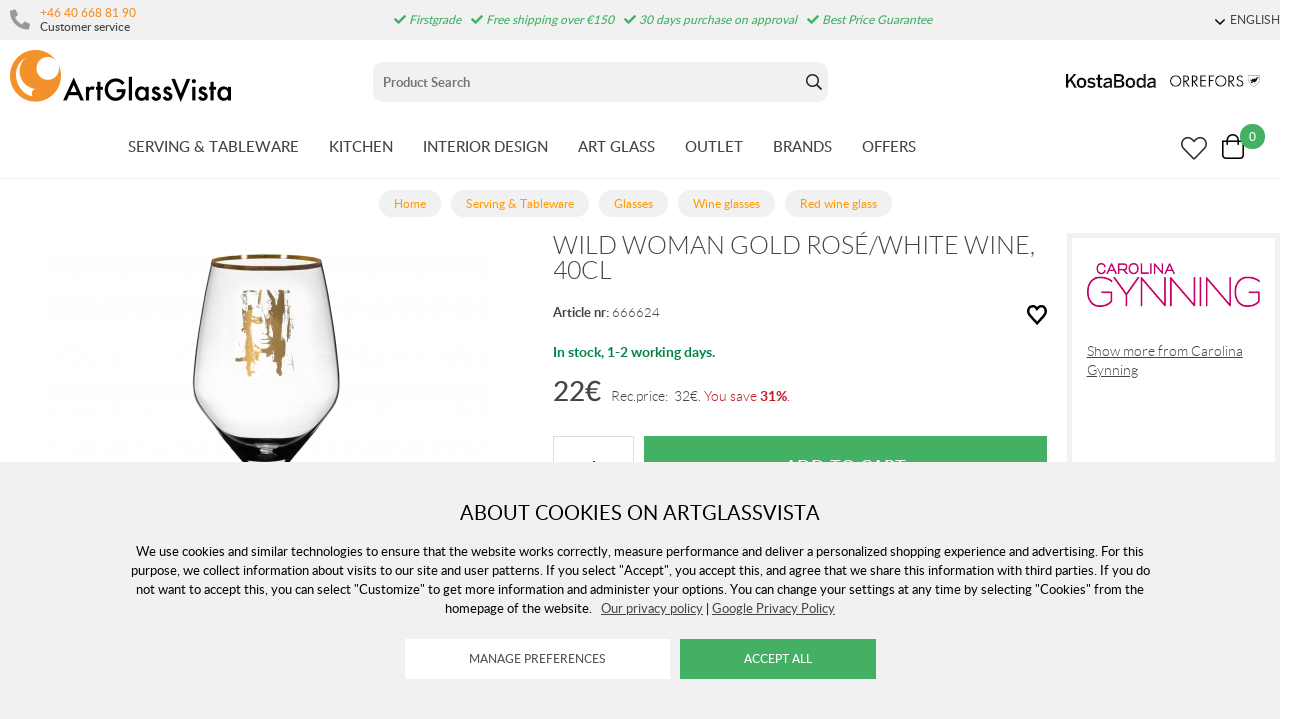

--- FILE ---
content_type: text/html; charset=utf-8
request_url: https://www.artglassvista.com/wild-woman-gold-rose/wine-40cl
body_size: 282514
content:
<!DOCTYPE HTML> <html xml:lang="en-SE" lang="en-SE"> <head> <title>Wild Woman Gold Rosé/White Wine, 40cl | Glasses / Red wine glass</title> <meta charset="UTF-8"><meta name="viewport" content="width=device-width, initial-scale=1, user-scalable=0"><meta name="viewport" content="width=device-width, initial-scale=1.0, viewport-fit=cover"><link rel="canonical" href="https://www.artglassvista.com/wild-woman-gold-rose/wine-40cl" /><meta property="og:url" content="https://www.artglassvista.com/wild-woman-gold-rose/wine-40cl" /><meta name="google-site-verification" content="" /><script>	window.dataLayer = window.dataLayer || [];
	function gtag() { dataLayer.push(arguments); }
	gtag('consent', 'default', {
		'ad_user_data': 'denied',
		'ad_personalization': 'denied',
		'ad_storage': 'denied',
		'analytics_storage': 'denied',
		'wait_for_update': 1000,
	});

	</script><script defer id="pertentoScript" src="https://app.pertento.ai/pertentoRuntime.js?website-id=3925"></script><link rel="shortcut icon" href="https://www.artglassvista.com/shops/agv/resources/ftp/original/87/e90549fac0cf72a6828486ce790f13.ico" type="image/x-icon" /><link type='text/css' href='https://www.artglassvista.com/shops/agv/resources/css/2d228b52ed800fdd3b4b1d98919c8591.EN.1763630807.wwwartglassvistacom.xb17.min.css' rel='stylesheet' /><script type="text/javascript">var agv_domain = 'www.artglassvista.com/' ; var surftracker = 'product;wild-woman-gold-rose/vin-40cl;;;' ;</script><link rel="image_src" href="https://www.artglassvista.com/shops/agv/resources/ftp/productpage/eb/wild-woman-gold-rose-vin-40cl-eb.jpg" /><meta property="og:image" content="https://www.artglassvista.com/shops/agv/resources/ftp/productpage/eb/wild-woman-gold-rose-vin-40cl-eb.jpg" /><meta property="og:title" content="Wild Woman Gold Rosé/White Wine, 40cl | Glasses / Red wine glass" />  <meta name="google-site-verification" content="7O8Yg0KRpT9Ku4Q3YfbSG9ThWKrtS0cSqsj5zelKMRk" /><base href="https://www.artglassvista.com/" /> </head> <body class="p-incl cu-EUR  ">  <form style="width:0; height:0;margin:0;"><input type="hidden" id="compyes" value="0" /></form><div id="dialog" title="Information"></div><div id="modal"></div><div class="spinner hide" id='spinner'></div><div class='ac_result_prodbox hide'><div class="list vertical"></div></div><div id='page' class="langEN sh_agv pg_product">  <div class="cookie_warning"> <div class="inner"> <div class="h2 mb-2">About Cookies on Artglassvista</div> <div class="mb-2">We use cookies and similar technologies to ensure that the website works correctly, measure performance and deliver a personalized shopping experience and advertising. For this purpose, we collect information about visits to our site and user patterns. If you select "Accept", you accept this, and agree that we share this information with third parties. If you do not want to accept this, you can select "Customize" to get more information and administer your options. You can change your settings at any time by selecting "Cookies" from the homepage of the website.
	&nbsp;&nbsp;<a href='https://www.artglassvista.com/privacy-policy'>Our privacy policy</a>&nbsp;|&nbsp;<a href="https://business.safety.google/privacy/" target="window2">Google Privacy Policy</a></div> <div> <input type="button" class="white cookie_adapt" onclick="reload_wait('modal.cookies','modal')" value="Manage preferences" />&nbsp;&nbsp;
		<input type="button" class="cookie_ok" value="Accept all" /> </div> </div> </div> <div id='shop_menu_compare'>  </div> <div id="shop_menu_transfer" class="hide"> </div> <div id="outerwrap"> <div class="dimmer2"></div> <div class="dimmer"></div> <div id="wrapper">  <div class="top-nav checkout_hide"> <div id="topmenu" class="nav-1 none lg-block"> <div class="toplist lightgrey"> <div class="section toplistWrap flex"> <nav class="left"> <span class="kontakt"> <i class="fas fa-phone"></i> <div class="left"> <a href="tel:+46 40 668 81 90">+46 40 668 81 90</a> <br> <span>Customer service</span> </div> </span> <div class="hide inloggning" onClick="login('login');">Login</div> </nav> <div class="USP"><span class="fas fa-check"></span> Firstgrade<span class="fas fa-check"></span> Free shipping over €150<span class="fas fa-check"></span> 30 days purchase on approval<span class="fas fa-check"></span> Best Price Guarantee</div> <div class="text-right"> <div data-js-top-container="" id="domain_choice"> <span class="align-center ml-2 inline-block"> <a href="#" data-js-top=".js-language" class="td-none"><div class="fw-300 small"><span class="dropdown-icon icon mr-05"></span>ENGLISH</div></a> <div class="relative js-language z-11 transition transition-fade none" data-js-subtop-container=""> <div class="none flex top-menu-dropdown box-shadow"> <div class="menu transition fast w-100 text-left" data-js-topmenu-container="">  <a href="https://www.artglassvista.se" class="td-none"><div class="menu-item" data-js-menuitem=""><img src="https://www.artglassvista.com/_css/images/flaggor/flagga_SE.gif" class="mr-1" />SE</div></a>   <a href="https://www.artglassvista.com" class="td-none"><div class="menu-item" data-js-menuitem=""><img src="https://www.artglassvista.com/_css/images/flaggor/flagga_EN.gif" class="mr-1" />EN</div></a>   <a href="https://www.artglassvista.de" class="td-none"><div class="menu-item" data-js-menuitem=""><img src="https://www.artglassvista.com/_css/images/flaggor/flagga_DE.gif" class="mr-1" />DE</div></a>   <a href="https://www.artglassvista.dk" class="td-none"><div class="menu-item" data-js-menuitem=""><img src="https://www.artglassvista.com/_css/images/flaggor/flagga_DK.gif" class="mr-1" />DK</div></a>  </div> </div> </div> </span>  </div> </div> </div> </div> </div> <div class="nav-1-mobile"></div> <div class="nav-2-mobile lg-none" id="nav-2-mobile" data-js-sticky=".nav-1-mobile"> <div class="flex align-center flex-justify"> <div class="col-3"> <div id="mobile-button"><a data-js-menu="#mainmenu"><div class="mobilenav-icon"></div></a></div> <div id="mobile-search" class="soktoggle"></div> </div> <div class="logo col-6 text-center"> <a href='https://www.artglassvista.com/'><img src='https://www.artglassvista.com/_css/images/logo_art_glass_vista.png' alt='ArtGlassVista' title='ArtGlassVista' /></a></div> <div class="col-3"> <div id="kundvagn" class="right">  <a data-js-menu='#shop_menu_cart'  href='http://www.artglassvista.se/product/'> <div class="Cart left"> <div class="Varukorg PoP" style="cursor: pointer;"> <span class="AIRvarukorg-Arrow" style="display: none;"></span> <span class="AIRvarukorg-Qty framework_cart_num">0</span> <br style="clear:left"> </div> </div></a> </div> <div class="Onskelista_count right"><a href='https://www.artglassvista.com/product/wishlist/'><span class="plupp"><span class="pluppText"></span><i class="ff-awesome far fa-heart"></i></span></a></div> </div> </div> </div> <div class="nav-2-desktop none lg-block"> <div class="flex max-width-1 py-1 mx-auto"> <div class="col-3 pl-1"> <a href='https://www.artglassvista.com/'><img src='https://www.artglassvista.com/_css/images/logo_art_glass_vista.png' alt='ArtGlassVista' title='ArtGlassVista' /></a></div> <div class="col-5 text-center" id="search_area"><form id="searchform" method="get" action="sok/"> <div class="LSS_Container"> <div class="LSS_Input"> <div id="close-search"></div> <input type="text" aria-label="Sök" name="q" id="search_text" class="Sokfalt" data-limit="20" placeholder="Product Search"  ><label for="sokterm" id="lblTerm">Product Search</label> </div> </div></form> </div> <div class="col-4 flex-middle text-right pr-1" style="margin-top: auto;"> <a href="/kosta-boda"><img src="https://www.artglassvista.com/_css/images/top_kostaboda_new.png" alt="" style="height:14px;margin-bottom:14px;" class="mr-1"></a> <a href="/orrefors"><img src="https://www.artglassvista.com/_css/images/top_orrefors_new.png" alt="" style="height:14px;margin-bottom:14px;" class="mr-1"></a> </div> </div> </div> <div id="section_menu" class="nav-3-desktop none lg-block border-bottom fc-nav-3" data-js-sticky=".nav-2-desktop"> <div class="flex align-center max-width-1 mx-auto px-1" role="navigation"> <div class="mx-auto flex" id="section_menu_dropdowns">   <a class='td-none mr-3 chosen' data-js-menu='#mainmenu .js-servisglas-dukning'  href='https://www.artglassvista.com/serving-tableware'>SERVING &amp; TABLEWARE</a>   <a class='td-none mr-3 ' data-js-menu='#mainmenu .js-koket'  href='https://www.artglassvista.com/kitchen'>KITCHEN</a>   <a class='td-none mr-3 ' data-js-menu='#mainmenu .js-inredning'  href='https://www.artglassvista.com/interior-design'>INTERIOR DESIGN</a>   <a class='td-none mr-3 ' data-js-menu='#mainmenu .js-konstglas'  href='https://www.artglassvista.com/art-glass'>ART GLASS</a>  <a class='td-none mr-3' href='https://www.artglassvista.com/outlet2021'>OUTLET</a> <a class='td-none mr-3' data-js-menu='#mainmenu .js-brands'  href='https://www.artglassvista.com/product/brands/'>BRANDS</a> <a class='td-none mr-3' data-js-menu='#mainmenu .js-onoffer'  href='https://www.artglassvista.com/product/onoffer/'>OFFERS</a></div> <div class="ml-auto flex-right flex"> <div id="sticky-search"><span class="plupp"><span class="pluppText"></span><i class="ff-awesome far soktoggle"></i></span></div> <div class="Onskelista_count right"><a href='https://www.artglassvista.com/product/wishlist/'><span class="plupp"><span class="pluppText"></span><i class="ff-awesome far fa-heart"></i></span></a></div> <div id="kundvagn" class="right">  <a data-js-menu='#shop_menu_cart'  href='http://www.artglassvista.se/product/'> <div class="Cart left"> <div class="Varukorg PoP" style="cursor: pointer;"> <span class="AIRvarukorg-Arrow" style="display: none;"></span> <span class="AIRvarukorg-Qty framework_cart_num">0</span> <span class="AIRvarukorg-Sum framework_cart_sum" style="display: inline;"></span> <br style="clear:left"> </div> </div></a> </div> </div> </div> </div> <div id="mainmenu" class="mainmenu none fixed lg-relative lg-pos-auto" data-js-menu-container data-js-sticky=".nav-2-desktop"> <div class="overlay z-5 fixed col-12" data-js-overlay data-js-close></div> <div id="mobile-button-close" class="lg-none" style="z-index:10;position:fixed;left:0px;top:0px;background:#fff;width:30px;height:56px;"> <div style="position: fixed; left: 10px; top: 10px;"><a href="#" data-js-close><div class="mobilenav-icon stang"></div></a></div> </div> <div id="mobile-menu-wrapper" role="navigation" class="max-width-mobile-nav lg-max-width-none absolute right-auto lg-pos-auto overflow-auto lg-overflow-auto z-10 col-12 bg-light"> <span class="lg-none block"></span> <div id="mobile-menu-content" style="height: 100%; overflow-x: hidden; overflow-y: scroll;">  <div class="mainmenu-content js-servisglas-dukning max-width-1 mx-auto m-px-1-5 lg-py-3 relative border-bottom lg-border-none" data-js-submenu-container> <div class="absolute none lg-flex px-2 pb-3 z-1n pos-0" style="padding-top: 80px;"> <div class="col-2 mx-2 border-right block ml-3n mr-2"></div> <div class="col-2 mx-2 border-right block ml-2n mr-2"></div> <div class="col-2 mx-2 border-right block ml-2n mr-2"></div> <div class="col-2 mx-2 border-right block ml-2n mr-2"></div> <div class="col-2 mx-2 border-right block ml-2n mr-2"></div> <div class="col-2 mx-2 block ml-2n mr-2"></div> </div> <div class="menu"> <div class="menu-item" data-js-menuitem> <div class="flex lg-none bold mainmenu-header"> <div class="col-9">  <a class='td-none fc-text' href='https://www.artglassvista.com/servisglas-dukning'>Serving &amp; Tableware</a> </div> <div class="col-3 text-right pr-1"> <a href="#" class="relative td-none fill-brand mr-1" data-js-submenu-toggle> <div class="icon icon-20 absolute top-0 right-0 translate-y-50pn expand arrow-down"></div> <div class="icon icon-20 absolute top-0 right-0 translate-y-50pn collapse arrow-up"></div> </a> </div> </div> <div class="menu transition fast max-height-0 lg-max-height-none--important overflow-hidden" data-js-submenu> <div class="lg-flex flex-wrap padding-menu-mobile mb-2" data-js-menuitem> <div class="col-12 flex" style="line-height: 30px;"> <div class="none lg-block mb-2"> <span class="h2"><a href='https://www.artglassvista.com/servisglas-dukning'>Serving &amp; Tableware</a></span> <span class="ml-2">  <a class='button grey mr-2' href='https://www.artglassvista.com/serving-tableware/browse'>Show all products</a>   <a class='button grey mr-2' href='https://www.artglassvista.com/serving-tableware/new_releases'>New products</a>   <a class='button grey' href='https://www.artglassvista.com/serving-tableware/onoffer'>Products on offer</a> </span> </div></div>  <div class="col-12 lg-col-2 lg-pr-3">  <div class="menu"> <div class="menu-item" data-js-menuitem> <div class="flex col-12 subsubmenu"> <div class="menu-item col-9 lg-col-12" data-servisglas-dukning-url="servisglas-dukning/glas" data-js-menuitem> <a class='td-none' href='https://www.artglassvista.com/servisglas-dukning/glas'>GLASSES</a></div> <div class="col-3 lg-col-0 lg-none text-right pr-1"> <a href="#" class="relative td-none fill-brand mr-1" data-js-submenu-toggle> <div class="icon icon-20 absolute top-0 right-0 translate-y-50pn expand arrow-down"></div> <div class="icon icon-20 absolute top-0 right-0 translate-y-50pn collapse arrow-up"></div> </a> </div> </div> <div class="mb-1 subsubmenu-items none lg-block" data-js-submenu>        <div class="menu-item " data-servisglas-dukning-url="servisglas-dukning/glas/highballglas" data-js-menuitem><a class='td-none' href='https://www.artglassvista.com/servisglas-dukning/glas/highballglas'>Highball &amp; Longdrink glasses</a></div>          <div class="menu-item " data-servisglas-dukning-url="servisglas-dukning/glas/ciderglas" data-js-menuitem><a class='td-none' href='https://www.artglassvista.com/servisglas-dukning/glas/ciderglas'>Cider glass</a></div>          <div class="menu-item " data-servisglas-dukning-url="plastglas" data-js-menuitem><a class='td-none' href='https://www.artglassvista.com/plastglas'>Plastic glass &amp; Metal glass</a></div>          <div class="menu-item " data-servisglas-dukning-url="servisglas-dukning/glas/vinglas" data-js-menuitem><a class='td-none' href='https://www.artglassvista.com/servisglas-dukning/glas/vinglas'>Wine glasses</a></div>        <div class="menu-item ml-2" data-servisglas-dukning-url="servisglas-dukning/glas/vinglas/vinprovarglas" data-js-menuitem><a class='td-none' href='https://www.artglassvista.com/servisglas-dukning/glas/vinglas/vinprovarglas'>Wine tasting glass</a></div>        <div class="menu-item ml-2" data-servisglas-dukning-url="servisglas-dukning/glas/vinglas/rodvinsglas" data-js-menuitem><a class='td-none' href='https://www.artglassvista.com/servisglas-dukning/glas/vinglas/rodvinsglas'>Red wine glass</a></div>        <div class="menu-item ml-2" data-servisglas-dukning-url="servisglas-dukning/glas/vitvinsglas" data-js-menuitem><a class='td-none' href='https://www.artglassvista.com/servisglas-dukning/glas/vitvinsglas'>White wine glasses</a></div>        <div class="menu-item ml-2" data-servisglas-dukning-url="servisglas-dukning/glas/dessertvinsglas" data-js-menuitem><a class='td-none' href='https://www.artglassvista.com/servisglas-dukning/glas/dessertvinsglas'>Dessert wine</a></div>            <div class="menu-item " data-servisglas-dukning-url="servisglas-dukning/glas/champagneglas" data-js-menuitem><a class='td-none' href='https://www.artglassvista.com/servisglas-dukning/glas/champagneglas'>Champagne glasses</a></div>        <div class="menu-item ml-2" data-servisglas-dukning-url="servisglas-dukning/glas/champagneglas/coupeglas" data-js-menuitem><a class='td-none' href='https://www.artglassvista.com/servisglas-dukning/glas/champagneglas/coupeglas'>Coupe glass</a></div>            <div class="menu-item " data-servisglas-dukning-url="servisglas-dukning/glas/whiskyglas" data-js-menuitem><a class='td-none' href='https://www.artglassvista.com/servisglas-dukning/glas/whiskyglas'>Whiskey</a></div>          <div class="menu-item " data-servisglas-dukning-url="servisglas-dukning/glas/martiniglas-och-cocktail-glas" data-js-menuitem><a class='td-none' href='https://www.artglassvista.com/servisglas-dukning/glas/martiniglas-och-cocktail-glas'>Martini &amp; Cocktail glasses</a></div>          <div class="menu-item " data-servisglas-dukning-url="servisglas-dukning/glas/tumblerglas" data-js-menuitem><a class='td-none' href='https://www.artglassvista.com/servisglas-dukning/glas/tumblerglas'>Tumbler glasses</a></div>          <div class="menu-item " data-servisglas-dukning-url="servisglas-dukning/glas/vattenglas" data-js-menuitem><a class='td-none' href='https://www.artglassvista.com/servisglas-dukning/glas/vattenglas'>Drinking glasses</a></div>          <div class="menu-item " data-servisglas-dukning-url="servisglas-dukning/glas/gin-tonicglas" data-js-menuitem><a class='td-none' href='https://www.artglassvista.com/servisglas-dukning/glas/gin-tonicglas'>Gin &amp; Tonic glasses</a></div>          <div class="menu-item " data-servisglas-dukning-url="servisglas-dukning/glas/konjaksglas" data-js-menuitem><a class='td-none' href='https://www.artglassvista.com/servisglas-dukning/glas/konjaksglas'>Cognac &amp; Rum glass</a></div>          <div class="menu-item " data-servisglas-dukning-url="servisglas-dukning/glas/olglas" data-js-menuitem><a class='td-none' href='https://www.artglassvista.com/servisglas-dukning/glas/olglas'>Beer glasses</a></div>          <div class="menu-item " data-servisglas-dukning-url="servisglas-dukning/glas/snapsglas" data-js-menuitem><a class='td-none' href='https://www.artglassvista.com/servisglas-dukning/glas/snapsglas'>Aquavit/Schnapps glasses</a></div>          <div class="menu-item " data-servisglas-dukning-url="servisglas-dukning/glas/grappaglas" data-js-menuitem><a class='td-none' href='https://www.artglassvista.com/servisglas-dukning/glas/grappaglas'>Grappa glass</a></div>   </div> </div> </div> </div> <div class="col-12 lg-col-2 lg-pr-3">  <div class="menu"> <div class="menu-item" data-js-menuitem> <div class="flex col-12 subsubmenu"> <div class="menu-item col-9 lg-col-12" data-servisglas-dukning-url="servisglas-dukning/muggar-koppar" data-js-menuitem> <a class='td-none' href='https://www.artglassvista.com/servisglas-dukning/muggar-koppar'>MUGS &amp; CUPS</a></div> <div class="col-3 lg-col-0 lg-none text-right pr-1"> <a href="#" class="relative td-none fill-brand mr-1" data-js-submenu-toggle> <div class="icon icon-20 absolute top-0 right-0 translate-y-50pn expand arrow-down"></div> <div class="icon icon-20 absolute top-0 right-0 translate-y-50pn collapse arrow-up"></div> </a> </div> </div> <div class="mb-1 subsubmenu-items none lg-block" data-js-submenu>        <div class="menu-item " data-servisglas-dukning-url="servisglas-dukning/muggar-koppar/kaffekoppar" data-js-menuitem><a class='td-none' href='https://www.artglassvista.com/servisglas-dukning/muggar-koppar/kaffekoppar'>Coffee cups</a></div>          <div class="menu-item " data-servisglas-dukning-url="servisglas-dukning/muggar-koppar/tekoppar" data-js-menuitem><a class='td-none' href='https://www.artglassvista.com/servisglas-dukning/muggar-koppar/tekoppar'>Tea cups</a></div>          <div class="menu-item " data-servisglas-dukning-url="servisglas-dukning/muggar-koppar/gloggmuggar" data-js-menuitem><a class='td-none' href='https://www.artglassvista.com/servisglas-dukning/muggar-koppar/gloggmuggar'>Mulled &amp; Spiced wine</a></div>          <div class="menu-item " data-servisglas-dukning-url="servisglas-dukning/muggar-koppar/espressokoppar" data-js-menuitem><a class='td-none' href='https://www.artglassvista.com/servisglas-dukning/muggar-koppar/espressokoppar'>Espresso Cups</a></div>          <div class="menu-item " data-servisglas-dukning-url="servisglas-dukning/muggar-koppar/termosmuggar" data-js-menuitem><a class='td-none' href='https://www.artglassvista.com/servisglas-dukning/muggar-koppar/termosmuggar'>Thermo mugs</a></div>   </div> </div> </div> </div> <div class="col-12 lg-col-2 lg-pr-3">  <div class="menu"> <div class="menu-item" data-js-menuitem> <div class="flex col-12 subsubmenu"> <div class="menu-item col-9 lg-col-12" data-servisglas-dukning-url="servisglas-dukning/tallrikar-skalar" data-js-menuitem> <a class='td-none' href='https://www.artglassvista.com/servisglas-dukning/tallrikar-skalar'>PLATES &amp; BOWLS</a></div> <div class="col-3 lg-col-0 lg-none text-right pr-1"> <a href="#" class="relative td-none fill-brand mr-1" data-js-submenu-toggle> <div class="icon icon-20 absolute top-0 right-0 translate-y-50pn expand arrow-down"></div> <div class="icon icon-20 absolute top-0 right-0 translate-y-50pn collapse arrow-up"></div> </a> </div> </div> <div class="mb-1 subsubmenu-items none lg-block" data-js-submenu>        <div class="menu-item " data-servisglas-dukning-url="servisglas-dukning/tallrikar-skalar/mattallrikar" data-js-menuitem><a class='td-none' href='https://www.artglassvista.com/servisglas-dukning/tallrikar-skalar/mattallrikar'>Dinner plates</a></div>          <div class="menu-item " data-servisglas-dukning-url="servisglas-dukning/tallrikar-skalar/assietter" data-js-menuitem><a class='td-none' href='https://www.artglassvista.com/servisglas-dukning/tallrikar-skalar/assietter'>Small plates</a></div>          <div class="menu-item " data-servisglas-dukning-url="servisglas-dukning/tallrikar-skalar/ovriga-tallrikar" data-js-menuitem><a class='td-none' href='https://www.artglassvista.com/servisglas-dukning/tallrikar-skalar/ovriga-tallrikar'>Other plates &amp; dishes</a></div>          <div class="menu-item " data-servisglas-dukning-url="servisglas-dukning/tallrikar-skalar/djupa-tallrikar" data-js-menuitem><a class='td-none' href='https://www.artglassvista.com/servisglas-dukning/tallrikar-skalar/djupa-tallrikar'>Deep plates</a></div>          <div class="menu-item " data-servisglas-dukning-url="servisglas-dukning/tallrikar-skalar/frukostskalar" data-js-menuitem><a class='td-none' href='https://www.artglassvista.com/servisglas-dukning/tallrikar-skalar/frukostskalar'>Breakfast bowls</a></div>          <div class="menu-item " data-servisglas-dukning-url="servisglas-dukning/tallrikar-skalar/pastatallrikar" data-js-menuitem><a class='td-none' href='https://www.artglassvista.com/servisglas-dukning/tallrikar-skalar/pastatallrikar'>Pasta plates</a></div>          <div class="menu-item " data-servisglas-dukning-url="servisglas-dukning/tallrikar-skalar/skalar" data-js-menuitem><a class='td-none' href='https://www.artglassvista.com/servisglas-dukning/tallrikar-skalar/skalar'>Bowls</a></div>   </div> </div> </div> </div> <div class="col-12 lg-col-2 lg-pr-3">  <div class="menu"> <div class="menu-item" data-js-menuitem> <div class="flex col-12 subsubmenu"> <div class="menu-item col-9 lg-col-12" data-servisglas-dukning-url="servisglas-dukning/serveringstillbehor" data-js-menuitem> <a class='td-none' href='https://www.artglassvista.com/servisglas-dukning/serveringstillbehor'>SERVING ACCESSORIES</a></div> <div class="col-3 lg-col-0 lg-none text-right pr-1"> <a href="#" class="relative td-none fill-brand mr-1" data-js-submenu-toggle> <div class="icon icon-20 absolute top-0 right-0 translate-y-50pn expand arrow-down"></div> <div class="icon icon-20 absolute top-0 right-0 translate-y-50pn collapse arrow-up"></div> </a> </div> </div> <div class="mb-1 subsubmenu-items none lg-block" data-js-submenu>        <div class="menu-item " data-servisglas-dukning-url="servisglas-dukning/serveringstillbehor/tartfat" data-js-menuitem><a class='td-none' href='https://www.artglassvista.com/servisglas-dukning/serveringstillbehor/tartfat'>Cake plates</a></div>          <div class="menu-item " data-servisglas-dukning-url="servisglas-dukning/serveringstillbehor/brickor" data-js-menuitem><a class='td-none' href='https://www.artglassvista.com/servisglas-dukning/serveringstillbehor/brickor'>Trays</a></div>          <div class="menu-item " data-servisglas-dukning-url="servisglas-dukning/serveringstillbehor/serveringsfat" data-js-menuitem><a class='td-none' href='https://www.artglassvista.com/servisglas-dukning/serveringstillbehor/serveringsfat'>Platters</a></div>          <div class="menu-item " data-servisglas-dukning-url="servisglas-dukning/serveringstillbehor/vattenkaraffer-vattenkannor" data-js-menuitem><a class='td-none' href='https://www.artglassvista.com/servisglas-dukning/serveringstillbehor/vattenkaraffer-vattenkannor'>Water decanters</a></div>          <div class="menu-item " data-servisglas-dukning-url="servisglas-dukning/serveringstillbehor/aggkoppar" data-js-menuitem><a class='td-none' href='https://www.artglassvista.com/servisglas-dukning/serveringstillbehor/aggkoppar'>Egg cups</a></div>          <div class="menu-item " data-servisglas-dukning-url="servisglas-dukning/serveringstillbehor/kaffekannor" data-js-menuitem><a class='td-none' href='https://www.artglassvista.com/servisglas-dukning/serveringstillbehor/kaffekannor'>Coffee pots</a></div>          <div class="menu-item " data-servisglas-dukning-url="servisglas-dukning/serveringstillbehor/tekannor" data-js-menuitem><a class='td-none' href='https://www.artglassvista.com/servisglas-dukning/serveringstillbehor/tekannor'>Teamakers &amp; Teapots</a></div>          <div class="menu-item " data-servisglas-dukning-url="servisglas-dukning/serveringstillbehor/mjolkkannor" data-js-menuitem><a class='td-none' href='https://www.artglassvista.com/servisglas-dukning/serveringstillbehor/mjolkkannor'>Milk jugs</a></div>          <div class="menu-item " data-servisglas-dukning-url="servisglas-dukning/serveringstillbehor/ovrigt" data-js-menuitem><a class='td-none' href='https://www.artglassvista.com/servisglas-dukning/serveringstillbehor/ovrigt'>Accessories</a></div>          <div class="menu-item " data-servisglas-dukning-url="servisglas-dukning/serveringstillbehor/salladsskalar" data-js-menuitem><a class='td-none' href='https://www.artglassvista.com/servisglas-dukning/serveringstillbehor/salladsskalar'>Salad Bowls</a></div>          <div class="menu-item " data-servisglas-dukning-url="underlagg_" data-js-menuitem><a class='td-none' href='https://www.artglassvista.com/underlagg_'>Coaster</a></div>          <div class="menu-item " data-servisglas-dukning-url="servisglas-dukning/glas/dricksflaskor" data-js-menuitem><a class='td-none' href='https://www.artglassvista.com/servisglas-dukning/glas/dricksflaskor'>Drinking bottles</a></div>   </div> </div> </div> </div> <div class="col-12 lg-col-2 lg-pr-3">  <div class="menu"> <div class="menu-item" data-js-menuitem> <div class="flex col-12 subsubmenu"> <div class="menu-item col-9 lg-col-12" data-servisglas-dukning-url="servisglas-dukning/drink-bartillbehor" data-js-menuitem> <a class='td-none' href='https://www.artglassvista.com/servisglas-dukning/drink-bartillbehor'>DRINK &amp; BAR ACCESSORIES</a></div> <div class="col-3 lg-col-0 lg-none text-right pr-1"> <a href="#" class="relative td-none fill-brand mr-1" data-js-submenu-toggle> <div class="icon icon-20 absolute top-0 right-0 translate-y-50pn expand arrow-down"></div> <div class="icon icon-20 absolute top-0 right-0 translate-y-50pn collapse arrow-up"></div> </a> </div> </div> <div class="mb-1 subsubmenu-items none lg-block" data-js-submenu>        <div class="menu-item " data-servisglas-dukning-url="servisglas-dukning/serveringstillbehor/underlagg" data-js-menuitem><a class='td-none' href='https://www.artglassvista.com/servisglas-dukning/serveringstillbehor/underlagg'>Place mats &amp; Coasters</a></div>          <div class="menu-item " data-servisglas-dukning-url="servisglas-dukning/drink-bartillbehor/vinkaraffer" data-js-menuitem><a class='td-none' href='https://www.artglassvista.com/servisglas-dukning/drink-bartillbehor/vinkaraffer'>Wine carafes</a></div>          <div class="menu-item " data-servisglas-dukning-url="servisglas-dukning/drink-bartillbehor/vinkylare" data-js-menuitem><a class='td-none' href='https://www.artglassvista.com/servisglas-dukning/drink-bartillbehor/vinkylare'>Wine &amp; Champagne coolers</a></div>          <div class="menu-item " data-servisglas-dukning-url="servisglas-dukning/drink-bartillbehor/vinoppnare" data-js-menuitem><a class='td-none' href='https://www.artglassvista.com/servisglas-dukning/drink-bartillbehor/vinoppnare'>Wine openers</a></div>          <div class="menu-item " data-servisglas-dukning-url="servisglas-dukning/drink-bartillbehor/bartillbehor" data-js-menuitem><a class='td-none' href='https://www.artglassvista.com/servisglas-dukning/drink-bartillbehor/bartillbehor'>Wine &amp; Bar accessories</a></div>          <div class="menu-item " data-servisglas-dukning-url="servisglas-dukning/drink-bartillbehor/whiskeykaraffer" data-js-menuitem><a class='td-none' href='https://www.artglassvista.com/servisglas-dukning/drink-bartillbehor/whiskeykaraffer'>Whiskey decanters</a></div>          <div class="menu-item " data-servisglas-dukning-url="vattenkaraffer" data-js-menuitem><a class='td-none' href='https://www.artglassvista.com/vattenkaraffer'>Water carafes</a></div>          <div class="menu-item " data-servisglas-dukning-url="servisglas-dukning/glas/tillbehor" data-js-menuitem><a class='td-none' href='https://www.artglassvista.com/servisglas-dukning/glas/tillbehor'> Miscellaneous</a></div>   </div> </div> </div> </div>  <div class="none lg-none lg-col-2 pr-4"> <div class="pb-1 w-100"><a class='button w-100' href='https://www.artglassvista.com/servisglas-dukning'>https://www.artglassvista.com/servisglas-dukning</a></div> <div class="mb-1"> <div><a href='https://www.artglassvista.com/servisglas-dukning/browse'>Show all products</a></div>  <div><a href='https://www.artglassvista.com/servisglas-dukning/new_releases'>New products</a></div>  </div>   </div> </div> </div> </div> </div> </div>  <div class="mainmenu-content js-koket max-width-1 mx-auto m-px-1-5 lg-py-3 relative border-bottom lg-border-none" data-js-submenu-container> <div class="absolute none lg-flex px-2 pb-3 z-1n pos-0" style="padding-top: 80px;"> <div class="col-2 mx-2 border-right block ml-3n mr-2"></div> <div class="col-2 mx-2 border-right block ml-2n mr-2"></div> <div class="col-2 mx-2 border-right block ml-2n mr-2"></div> <div class="col-2 mx-2 border-right block ml-2n mr-2"></div> <div class="col-2 mx-2 border-right block ml-2n mr-2"></div> <div class="col-2 mx-2 block ml-2n mr-2"></div> </div> <div class="menu"> <div class="menu-item" data-js-menuitem> <div class="flex lg-none bold mainmenu-header"> <div class="col-9">  <a class='td-none fc-text' href='https://www.artglassvista.com/koket'>Kitchen</a> </div> <div class="col-3 text-right pr-1"> <a href="#" class="relative td-none fill-brand mr-1" data-js-submenu-toggle> <div class="icon icon-20 absolute top-0 right-0 translate-y-50pn expand arrow-down"></div> <div class="icon icon-20 absolute top-0 right-0 translate-y-50pn collapse arrow-up"></div> </a> </div> </div> <div class="menu transition fast max-height-0 lg-max-height-none--important overflow-hidden" data-js-submenu> <div class="lg-flex flex-wrap padding-menu-mobile mb-2" data-js-menuitem> <div class="col-12 flex" style="line-height: 30px;"> <div class="none lg-block mb-2"> <span class="h2"><a href='https://www.artglassvista.com/koket'>Kitchen</a></span> <span class="ml-2">  <a class='button grey mr-2' href='https://www.artglassvista.com/kitchen/browse'>Show all products</a>   <a class='button grey mr-2' href='https://www.artglassvista.com/kitchen/new_releases'>New products</a>   <a class='button grey' href='https://www.artglassvista.com/kitchen/onoffer'>Products on offer</a> </span> </div></div>  <div class="col-12 lg-col-2 lg-pr-3">  <div class="menu"> <div class="menu-item" data-js-menuitem> <div class="flex col-12 subsubmenu"> <div class="menu-item col-9 lg-col-12" data-koket-url="koket/koksknivar-knivtillbehor" data-js-menuitem> <a class='td-none' href='https://www.artglassvista.com/koket/koksknivar-knivtillbehor'>KITCHEN KNIVES </a></div> <div class="col-3 lg-col-0 lg-none text-right pr-1"> <a href="#" class="relative td-none fill-brand mr-1" data-js-submenu-toggle> <div class="icon icon-20 absolute top-0 right-0 translate-y-50pn expand arrow-down"></div> <div class="icon icon-20 absolute top-0 right-0 translate-y-50pn collapse arrow-up"></div> </a> </div> </div> <div class="mb-1 subsubmenu-items none lg-block" data-js-submenu>        <div class="menu-item " data-koket-url="koket/koksknivar-knivtillbehor/koksknivar" data-js-menuitem><a class='td-none' href='https://www.artglassvista.com/koket/koksknivar-knivtillbehor/koksknivar'>Chef's knives</a></div>          <div class="menu-item " data-koket-url="knivset" data-js-menuitem><a class='td-none' href='https://www.artglassvista.com/knivset'>Knife set</a></div>          <div class="menu-item " data-koket-url="brodknivar" data-js-menuitem><a class='td-none' href='https://www.artglassvista.com/brodknivar'>Bread knives</a></div>          <div class="menu-item " data-koket-url="gronsaksknivar" data-js-menuitem><a class='td-none' href='https://www.artglassvista.com/gronsaksknivar'> Vegetable knives</a></div>          <div class="menu-item " data-koket-url="ostknivar" data-js-menuitem><a class='td-none' href='https://www.artglassvista.com/ostknivar'>Cheese knives</a></div>          <div class="menu-item " data-koket-url="knivforvaring" data-js-menuitem><a class='td-none' href='https://www.artglassvista.com/knivforvaring'> Knife storage</a></div>          <div class="menu-item " data-koket-url="knivslip-knivsten" data-js-menuitem><a class='td-none' href='https://www.artglassvista.com/knivslip-knivsten'>Knife sharpener &amp; knife stone</a></div>          <div class="menu-item " data-koket-url="skalkniv" data-js-menuitem><a class='td-none' href='https://www.artglassvista.com/skalkniv'> Paring knifes</a></div>   </div> </div> </div> </div> <div class="col-12 lg-col-2 lg-pr-3">  <div class="menu"> <div class="menu-item" data-js-menuitem> <div class="flex col-12 subsubmenu"> <div class="menu-item col-9 lg-col-12" data-koket-url="koket/matlagning" data-js-menuitem> <a class='td-none' href='https://www.artglassvista.com/koket/matlagning'>COOKING</a></div> <div class="col-3 lg-col-0 lg-none text-right pr-1"> <a href="#" class="relative td-none fill-brand mr-1" data-js-submenu-toggle> <div class="icon icon-20 absolute top-0 right-0 translate-y-50pn expand arrow-down"></div> <div class="icon icon-20 absolute top-0 right-0 translate-y-50pn collapse arrow-up"></div> </a> </div> </div> <div class="mb-1 subsubmenu-items none lg-block" data-js-submenu>        <div class="menu-item " data-koket-url="koket/koksredskap/stekpannor" data-js-menuitem><a class='td-none' href='https://www.artglassvista.com/koket/koksredskap/stekpannor'>Pans</a></div>          <div class="menu-item " data-koket-url="koket/koksredskap/kastruller-grytor" data-js-menuitem><a class='td-none' href='https://www.artglassvista.com/koket/koksredskap/kastruller-grytor'>Pots</a></div>          <div class="menu-item " data-koket-url="koket/koksredskap/ugnsformar" data-js-menuitem><a class='td-none' href='https://www.artglassvista.com/koket/koksredskap/ugnsformar'>Oven molds</a></div>          <div class="menu-item " data-koket-url="koksredskap" data-js-menuitem><a class='td-none' href='https://www.artglassvista.com/koksredskap'>Kitchen utensils</a></div>   </div> </div> </div> </div> <div class="col-12 lg-col-2 lg-pr-3">  <div class="menu"> <div class="menu-item" data-js-menuitem> <div class="flex col-12 subsubmenu"> <div class="menu-item col-9 lg-col-12" data-koket-url="ovrigt_" data-js-menuitem> <a class='td-none' href='https://www.artglassvista.com/ovrigt_'> ACCESSORIES</a></div> <div class="col-3 lg-col-0 lg-none text-right pr-1"> <a href="#" class="relative td-none fill-brand mr-1" data-js-submenu-toggle> <div class="icon icon-20 absolute top-0 right-0 translate-y-50pn expand arrow-down"></div> <div class="icon icon-20 absolute top-0 right-0 translate-y-50pn collapse arrow-up"></div> </a> </div> </div> <div class="mb-1 subsubmenu-items none lg-block" data-js-submenu>        <div class="menu-item " data-koket-url="saxar" data-js-menuitem><a class='td-none' href='https://www.artglassvista.com/saxar'>Scissors</a></div>          <div class="menu-item " data-koket-url="forvaring" data-js-menuitem><a class='td-none' href='https://www.artglassvista.com/forvaring'>Storage</a></div>          <div class="menu-item " data-koket-url="textil_" data-js-menuitem><a class='td-none' href='https://www.artglassvista.com/textil_'>Textile</a></div>          <div class="menu-item " data-koket-url="stad--och-disktillbehor" data-js-menuitem><a class='td-none' href='https://www.artglassvista.com/stad--och-disktillbehor'>Cleaning and dish accessories</a></div>          <div class="menu-item " data-koket-url="kvarnar" data-js-menuitem><a class='td-none' href='https://www.artglassvista.com/kvarnar'> Grinders</a></div>          </div> </div> </div> </div> <div class="col-12 lg-col-2 lg-pr-3">  <div class="menu"> <div class="menu-item" data-js-menuitem> <div class="flex col-12 subsubmenu"> <div class="menu-item col-9 lg-col-12" data-koket-url="koket/bestick" data-js-menuitem> <a class='td-none' href='https://www.artglassvista.com/koket/bestick'>CUTLERY</a></div> <div class="col-3 lg-col-0 lg-none text-right pr-1"> <a href="#" class="relative td-none fill-brand mr-1" data-js-submenu-toggle> <div class="icon icon-20 absolute top-0 right-0 translate-y-50pn expand arrow-down"></div> <div class="icon icon-20 absolute top-0 right-0 translate-y-50pn collapse arrow-up"></div> </a> </div> </div> <div class="mb-1 subsubmenu-items none lg-block" data-js-submenu>        <div class="menu-item " data-koket-url="kitchen/bestick/knivar" data-js-menuitem><a class='td-none' href='https://www.artglassvista.com/kitchen/bestick/knivar'>Knives</a></div>          <div class="menu-item " data-koket-url="koket/bestick/bestickset" data-js-menuitem><a class='td-none' href='https://www.artglassvista.com/koket/bestick/bestickset'>Cutlery sets</a></div>          <div class="menu-item " data-koket-url="koket/bestick/gafflar" data-js-menuitem><a class='td-none' href='https://www.artglassvista.com/koket/bestick/gafflar'>Forks</a></div>          <div class="menu-item " data-koket-url="koket/bestick/skedar" data-js-menuitem><a class='td-none' href='https://www.artglassvista.com/koket/bestick/skedar'>Spoons</a></div>          <div class="menu-item " data-koket-url="servisglas-dukning/serveringstillbehor/salladsbestick" data-js-menuitem><a class='td-none' href='https://www.artglassvista.com/servisglas-dukning/serveringstillbehor/salladsbestick'>Salad cutlery</a></div>          <div class="menu-item " data-koket-url="koket/bestick/serveringsbestick" data-js-menuitem><a class='td-none' href='https://www.artglassvista.com/koket/bestick/serveringsbestick'>Serving cutlery</a></div>   </div> </div> </div> </div>  <div class="none lg-none lg-col-2 pr-4"> <div class="pb-1 w-100"><a class='button w-100' href='https://www.artglassvista.com/koket'>https://www.artglassvista.com/koket</a></div> <div class="mb-1"> <div><a href='https://www.artglassvista.com/koket/browse'>Show all products</a></div>  <div><a href='https://www.artglassvista.com/koket/new_releases'>New products</a></div>  </div>   </div> </div> </div> </div> </div> </div>  <div class="mainmenu-content js-inredning max-width-1 mx-auto m-px-1-5 lg-py-3 relative border-bottom lg-border-none" data-js-submenu-container> <div class="absolute none lg-flex px-2 pb-3 z-1n pos-0" style="padding-top: 80px;"> <div class="col-2 mx-2 border-right block ml-3n mr-2"></div> <div class="col-2 mx-2 border-right block ml-2n mr-2"></div> <div class="col-2 mx-2 border-right block ml-2n mr-2"></div> <div class="col-2 mx-2 border-right block ml-2n mr-2"></div> <div class="col-2 mx-2 border-right block ml-2n mr-2"></div> <div class="col-2 mx-2 block ml-2n mr-2"></div> </div> <div class="menu"> <div class="menu-item" data-js-menuitem> <div class="flex lg-none bold mainmenu-header"> <div class="col-9">  <a class='td-none fc-text' href='https://www.artglassvista.com/inredning'>Interior design</a> </div> <div class="col-3 text-right pr-1"> <a href="#" class="relative td-none fill-brand mr-1" data-js-submenu-toggle> <div class="icon icon-20 absolute top-0 right-0 translate-y-50pn expand arrow-down"></div> <div class="icon icon-20 absolute top-0 right-0 translate-y-50pn collapse arrow-up"></div> </a> </div> </div> <div class="menu transition fast max-height-0 lg-max-height-none--important overflow-hidden" data-js-submenu> <div class="lg-flex flex-wrap padding-menu-mobile mb-2" data-js-menuitem> <div class="col-12 flex" style="line-height: 30px;"> <div class="none lg-block mb-2"> <span class="h2"><a href='https://www.artglassvista.com/inredning'>Interior design</a></span> <span class="ml-2">  <a class='button grey mr-2' href='https://www.artglassvista.com/interior-design/browse'>Show all products</a>   <a class='button grey mr-2' href='https://www.artglassvista.com/interior-design/new_releases'>New products</a>   <a class='button grey' href='https://www.artglassvista.com/interior-design/onoffer'>Products on offer</a> </span> </div></div>  <div class="col-12 lg-col-2 lg-pr-3">  <div class="menu"> <div class="menu-item" data-js-menuitem> <div class="flex col-12 subsubmenu"> <div class="menu-item col-9 lg-col-12" data-inredning-url="inredning/dekoration" data-js-menuitem> <a class='td-none' href='https://www.artglassvista.com/inredning/dekoration'>DECORATION</a></div> <div class="col-3 lg-col-0 lg-none text-right pr-1"> <a href="#" class="relative td-none fill-brand mr-1" data-js-submenu-toggle> <div class="icon icon-20 absolute top-0 right-0 translate-y-50pn expand arrow-down"></div> <div class="icon icon-20 absolute top-0 right-0 translate-y-50pn collapse arrow-up"></div> </a> </div> </div> <div class="mb-1 subsubmenu-items none lg-block" data-js-submenu>        <div class="menu-item " data-inredning-url="inredning/dekoration/vaser" data-js-menuitem><a class='td-none' href='https://www.artglassvista.com/inredning/dekoration/vaser'>Vases</a></div>          <div class="menu-item " data-inredning-url="inredning/dekoration/skalar" data-js-menuitem><a class='td-none' href='https://www.artglassvista.com/inredning/dekoration/skalar'>Bowls</a></div>          <div class="menu-item " data-inredning-url="inredning/dekoration/keramik-porslin" data-js-menuitem><a class='td-none' href='https://www.artglassvista.com/inredning/dekoration/keramik-porslin'>Ceramics &amp; porcelain</a></div>          <div class="menu-item " data-inredning-url="inredning/dekoration/krukor" data-js-menuitem><a class='td-none' href='https://www.artglassvista.com/inredning/dekoration/krukor'>Pots</a></div>          <div class="menu-item " data-inredning-url="inredning/dekoration/forvaringsburkar-lock" data-js-menuitem><a class='td-none' href='https://www.artglassvista.com/inredning/dekoration/forvaringsburkar-lock'>Storage</a></div>          <div class="menu-item " data-inredning-url="inredning/dekoration/skulpturer" data-js-menuitem><a class='td-none' href='https://www.artglassvista.com/inredning/dekoration/skulpturer'>Sculptures</a></div>          <div class="menu-item " data-inredning-url="inredning/dekoration/porslinsfigurer" data-js-menuitem><a class='td-none' href='https://www.artglassvista.com/inredning/dekoration/porslinsfigurer'>Porcelain figurines</a></div>          <div class="menu-item " data-inredning-url="inredning/dekoration/fat" data-js-menuitem><a class='td-none' href='https://www.artglassvista.com/inredning/dekoration/fat'>Platters</a></div>          <div class="menu-item " data-inredning-url="inredning/dekoration/julprodukter" data-js-menuitem><a class='td-none' href='https://www.artglassvista.com/inredning/dekoration/julprodukter'>Christmas decoration</a></div>          <div class="menu-item " data-inredning-url="inredning/dekoration/glastavlor" data-js-menuitem><a class='td-none' href='https://www.artglassvista.com/inredning/dekoration/glastavlor'>Glass paintings</a></div>          <div class="menu-item " data-inredning-url="inredning/dekoration/tallriksstall-2" data-js-menuitem><a class='td-none' href='https://www.artglassvista.com/inredning/dekoration/tallriksstall-2'>Disc Set</a></div>          <div class="menu-item " data-inredning-url="inredning/dekoration/ovrigt-2-2" data-js-menuitem><a class='td-none' href='https://www.artglassvista.com/inredning/dekoration/ovrigt-2-2'>Accessories</a></div>            </div> </div> </div> </div> <div class="col-12 lg-col-2 lg-pr-3">  <div class="menu"> <div class="menu-item" data-js-menuitem> <div class="flex col-12 subsubmenu"> <div class="menu-item col-9 lg-col-12" data-inredning-url="inredning/ljusstakar-ljuslyktor" data-js-menuitem> <a class='td-none' href='https://www.artglassvista.com/inredning/ljusstakar-ljuslyktor'>CANDLE HOLDERS &amp; CANDLESTICKS</a></div> <div class="col-3 lg-col-0 lg-none text-right pr-1"> <a href="#" class="relative td-none fill-brand mr-1" data-js-submenu-toggle> <div class="icon icon-20 absolute top-0 right-0 translate-y-50pn expand arrow-down"></div> <div class="icon icon-20 absolute top-0 right-0 translate-y-50pn collapse arrow-up"></div> </a> </div> </div> <div class="mb-1 subsubmenu-items none lg-block" data-js-submenu>        <div class="menu-item " data-inredning-url="inredning/ljusstakar-ljuslyktor/ljusstakar" data-js-menuitem><a class='td-none' href='https://www.artglassvista.com/inredning/ljusstakar-ljuslyktor/ljusstakar'>Candlesticks</a></div>          <div class="menu-item " data-inredning-url="inredning/ljusstakar-ljuslyktor/ljuslyktor" data-js-menuitem><a class='td-none' href='https://www.artglassvista.com/inredning/ljusstakar-ljuslyktor/ljuslyktor'>Candle holders</a></div>                                             <div class="menu-item " data-inredning-url="inredning/ljusstakar-ljuslyktor/ljusmanschetter" data-js-menuitem><a class='td-none' href='https://www.artglassvista.com/inredning/ljusstakar-ljuslyktor/ljusmanschetter'>Candle Rings</a></div>   </div> </div> </div> </div> <div class="col-12 lg-col-2 lg-pr-3">  <div class="menu"> <div class="menu-item" data-js-menuitem> <div class="flex col-12 subsubmenu"> <div class="menu-item col-9 lg-col-12" data-inredning-url="inredning/belysning" data-js-menuitem> <a class='td-none' href='https://www.artglassvista.com/inredning/belysning'>LIGHTING</a></div> <div class="col-3 lg-col-0 lg-none text-right pr-1"> <a href="#" class="relative td-none fill-brand mr-1" data-js-submenu-toggle> <div class="icon icon-20 absolute top-0 right-0 translate-y-50pn expand arrow-down"></div> <div class="icon icon-20 absolute top-0 right-0 translate-y-50pn collapse arrow-up"></div> </a> </div> </div> <div class="mb-1 subsubmenu-items none lg-block" data-js-submenu>        <div class="menu-item " data-inredning-url="inredning/belysning/taklampor" data-js-menuitem><a class='td-none' href='https://www.artglassvista.com/inredning/belysning/taklampor'>Ceiling lamps</a></div>          <div class="menu-item " data-inredning-url="inredning/belysning/bordslampor" data-js-menuitem><a class='td-none' href='https://www.artglassvista.com/inredning/belysning/bordslampor'>Desk lamps</a></div>          <div class="menu-item " data-inredning-url="inredning/belysning/ljussocklar" data-js-menuitem><a class='td-none' href='https://www.artglassvista.com/inredning/belysning/ljussocklar'>Light in art</a></div>          <div class="menu-item " data-inredning-url="inredning/belysning/glastavlor" data-js-menuitem><a class='td-none' href='https://www.artglassvista.com/inredning/belysning/glastavlor'>Glass paintings</a></div>          <div class="menu-item " data-inredning-url="inredning/belysning/ovrig-belysning" data-js-menuitem><a class='td-none' href='https://www.artglassvista.com/inredning/belysning/ovrig-belysning'>Lighting accessories</a></div>   </div> </div> </div> </div> <div class="col-12 lg-col-2 lg-pr-3">  <div class="menu"> <div class="menu-item" data-js-menuitem> <div class="flex col-12 subsubmenu"> <div class="menu-item col-9 lg-col-12" data-inredning-url="inredning/smycken-accessoarer" data-js-menuitem> <a class='td-none' href='https://www.artglassvista.com/inredning/smycken-accessoarer'>JEWELLERY &amp; ACCESSORIES</a></div> <div class="col-3 lg-col-0 lg-none text-right pr-1"> <a href="#" class="relative td-none fill-brand mr-1" data-js-submenu-toggle> <div class="icon icon-20 absolute top-0 right-0 translate-y-50pn expand arrow-down"></div> <div class="icon icon-20 absolute top-0 right-0 translate-y-50pn collapse arrow-up"></div> </a> </div> </div> <div class="mb-1 subsubmenu-items none lg-block" data-js-submenu>        <div class="menu-item " data-inredning-url="inredning/smycken-accessoarer/halsband" data-js-menuitem><a class='td-none' href='https://www.artglassvista.com/inredning/smycken-accessoarer/halsband'>Necklaces</a></div>          </div> </div> </div> </div> <div class="col-12 lg-col-2 lg-pr-3">  <div class="menu"> <div class="menu-item" data-js-menuitem> <div class="flex col-12 subsubmenu"> <div class="menu-item col-9 lg-col-12" data-inredning-url="inredning/kosta-boda-mattor" data-js-menuitem> <a class='td-none' href='https://www.artglassvista.com/inredning/kosta-boda-mattor'>KOSTA BODA OTHER</a></div> <div class="col-3 lg-col-0 lg-none text-right pr-1"> <a href="#" class="relative td-none fill-brand mr-1" data-js-submenu-toggle> <div class="icon icon-20 absolute top-0 right-0 translate-y-50pn expand arrow-down"></div> <div class="icon icon-20 absolute top-0 right-0 translate-y-50pn collapse arrow-up"></div> </a> </div> </div> <div class="mb-1 subsubmenu-items none lg-block" data-js-submenu>               <div class="menu-item " data-inredning-url="inredning/kosta-boda-mattor/kosta-boda-bocker-2" data-js-menuitem><a class='td-none' href='https://www.artglassvista.com/inredning/kosta-boda-mattor/kosta-boda-bocker-2'>Kosta Boda Books</a></div>   </div> </div> </div> </div>  <div class="none lg-none lg-col-2 pr-4"> <div class="pb-1 w-100"><a class='button w-100' href='https://www.artglassvista.com/inredning'>https://www.artglassvista.com/inredning</a></div> <div class="mb-1"> <div><a href='https://www.artglassvista.com/inredning/browse'>Show all products</a></div>  <div><a href='https://www.artglassvista.com/inredning/new_releases'>New products</a></div>  </div>   </div> </div> </div> </div> </div> </div>  <div class="mainmenu-content js-konstglas max-width-1 mx-auto m-px-1-5 lg-py-3 relative border-bottom lg-border-none" data-js-submenu-container> <div class="absolute none lg-flex px-2 pb-3 z-1n pos-0" style="padding-top: 80px;"> <div class="col-2 mx-2 border-right block ml-3n mr-2"></div> <div class="col-2 mx-2 border-right block ml-2n mr-2"></div> <div class="col-2 mx-2 border-right block ml-2n mr-2"></div> <div class="col-2 mx-2 border-right block ml-2n mr-2"></div> <div class="col-2 mx-2 border-right block ml-2n mr-2"></div> <div class="col-2 mx-2 block ml-2n mr-2"></div> </div> <div class="menu"> <div class="menu-item" data-js-menuitem> <div class="flex lg-none bold mainmenu-header"> <div class="col-9">  <a class='td-none fc-text' href='https://www.artglassvista.com/konstglas'>Art Glass</a> </div> <div class="col-3 text-right pr-1"> <a href="#" class="relative td-none fill-brand mr-1" data-js-submenu-toggle> <div class="icon icon-20 absolute top-0 right-0 translate-y-50pn expand arrow-down"></div> <div class="icon icon-20 absolute top-0 right-0 translate-y-50pn collapse arrow-up"></div> </a> </div> </div> <div class="menu transition fast max-height-0 lg-max-height-none--important overflow-hidden" data-js-submenu> <div class="lg-flex flex-wrap padding-menu-mobile mb-2" data-js-menuitem> <div class="col-12 flex" style="line-height: 30px;"> <div class="none lg-block mb-2"> <span class="h2"><a href='https://www.artglassvista.com/konstglas'>Art Glass</a></span> <span class="ml-2">  <a class='button grey mr-2' href='https://www.artglassvista.com/art-glass/browse'>Show all products</a>   <a class='button grey mr-2' href='https://www.artglassvista.com/art-glass/new_releases'>New products</a>   <a class='button grey' href='https://www.artglassvista.com/art-glass/onoffer'>Products on offer</a> </span> </div></div>  <div class="col-12 lg-col-2 lg-pr-3">  <div class="menu"> <div class="menu-item" data-js-menuitem> <div class="flex col-12 subsubmenu"> <div class="menu-item col-9 lg-col-12" data-konstglas-url="konstglas/konstglas" data-js-menuitem> <a class='td-none' href='https://www.artglassvista.com/konstglas/konstglas'>ART GLASS</a></div> <div class="col-3 lg-col-0 lg-none text-right pr-1"> <a href="#" class="relative td-none fill-brand mr-1" data-js-submenu-toggle> <div class="icon icon-20 absolute top-0 right-0 translate-y-50pn expand arrow-down"></div> <div class="icon icon-20 absolute top-0 right-0 translate-y-50pn collapse arrow-up"></div> </a> </div> </div> <div class="mb-1 subsubmenu-items none lg-block" data-js-submenu>        <div class="menu-item " data-konstglas-url="konstglas/konstglas/skalar-2" data-js-menuitem><a class='td-none' href='https://www.artglassvista.com/konstglas/konstglas/skalar-2'>Bowls</a></div>          <div class="menu-item " data-konstglas-url="konstglas/konstglas/ljusstakar-2-2" data-js-menuitem><a class='td-none' href='https://www.artglassvista.com/konstglas/konstglas/ljusstakar-2-2'>Candlesticks</a></div>          <div class="menu-item " data-konstglas-url="konstglas/konstglas/ljuslyktor-2-2" data-js-menuitem><a class='td-none' href='https://www.artglassvista.com/konstglas/konstglas/ljuslyktor-2-2'>Candle holders</a></div>          <div class="menu-item " data-konstglas-url="konstglas/konstglas/skulpturer-2" data-js-menuitem><a class='td-none' href='https://www.artglassvista.com/konstglas/konstglas/skulpturer-2'>Sculptures</a></div>          <div class="menu-item " data-konstglas-url="konstglas/konstglas/fat-2" data-js-menuitem><a class='td-none' href='https://www.artglassvista.com/konstglas/konstglas/fat-2'>Platters</a></div>          <div class="menu-item " data-konstglas-url="konstglas/konstglas/vaser-2" data-js-menuitem><a class='td-none' href='https://www.artglassvista.com/konstglas/konstglas/vaser-2'>Vases</a></div>   </div> </div> </div> </div> <div class="col-12 lg-col-2 lg-pr-3">  <div class="menu"> <div class="menu-item" data-js-menuitem> <div class="flex col-12 subsubmenu"> <div class="menu-item col-9 lg-col-12" data-konstglas-url="konstglas/limiterat" data-js-menuitem> <a class='td-none' href='https://www.artglassvista.com/konstglas/limiterat'>LIMITED EDITION</a></div> <div class="col-3 lg-col-0 lg-none text-right pr-1"> </div> </div> </div> </div> </div> <div class="col-12 lg-col-2 lg-pr-3">  <div class="menu"> <div class="menu-item" data-js-menuitem> <div class="flex col-12 subsubmenu"> <div class="menu-item col-9 lg-col-12" data-konstglas-url="konstglas/unikat" data-js-menuitem> <a class='td-none' href='https://www.artglassvista.com/konstglas/unikat'>UNIQUE</a></div> <div class="col-3 lg-col-0 lg-none text-right pr-1"> </div> </div> </div> </div> </div> <div class="col-12 lg-col-2 lg-pr-3">  <div class="menu"> <div class="menu-item" data-js-menuitem> <div class="flex col-12 subsubmenu"> <div class="menu-item col-9 lg-col-12" data-konstglas-url="konstglas/artist-edition" data-js-menuitem> <a class='td-none' href='https://www.artglassvista.com/konstglas/artist-edition'>ARTIST COLLECTION</a></div> <div class="col-3 lg-col-0 lg-none text-right pr-1"> <a href="#" class="relative td-none fill-brand mr-1" data-js-submenu-toggle> <div class="icon icon-20 absolute top-0 right-0 translate-y-50pn expand arrow-down"></div> <div class="icon icon-20 absolute top-0 right-0 translate-y-50pn collapse arrow-up"></div> </a> </div> </div> <div class="mb-1 subsubmenu-items none lg-block" data-js-submenu>        <div class="menu-item " data-konstglas-url="tribute-collection_" data-js-menuitem><a class='td-none' href='https://www.artglassvista.com/tribute-collection_'>Tribute Collection</a></div>   </div> </div> </div> </div>  <div class="none lg-none lg-col-2 pr-4"> <div class="pb-1 w-100"><a class='button w-100' href='https://www.artglassvista.com/konstglas'>https://www.artglassvista.com/konstglas</a></div> <div class="mb-1"> <div><a href='https://www.artglassvista.com/konstglas/browse'>Show all products</a></div>  <div><a href='https://www.artglassvista.com/konstglas/new_releases'>New products</a></div>  </div>   </div> </div> </div> </div> </div> </div> <div class="lg-none m-px-1-5 border-bottom"><div class="mainmenu-header"><a class='td-none fc-text' href='https://www.artglassvista.com/outlet2021'>OUTLET</a></div></div> <div class="mainmenu-content js-onoffer max-width-1 mx-auto m-px-1-5 lg-py-3 relative border-bottom lg-border-none" data-js-submenu-container> <div class="absolute none lg-flex px-2 pb-3 z-1n pos-0" style="padding-top: 80px;"> <div class="col-2 mx-2 border-right block ml-3n mr-2"></div> <div class="col-2 mx-2 border-right block ml-2n mr-2"></div> <div class="col-2 mx-2 border-right block ml-2n mr-2"></div> <div class="col-2 mx-2 border-right block ml-2n mr-2"></div> <div class="col-2 mx-2 border-right block ml-2n mr-2"></div> <div class="col-2 mx-2 block ml-2n mr-2"></div> </div> <div class="menu"> <div class="menu-item" data-js-menuitem> <div class="flex lg-none bold mainmenu-header"> <div class="col-9">  <a class='td-none fc-text' href='https://www.artglassvista.com/product/onoffer/'>Offers</a> </div> <div class="col-3 text-right pr-1"> <a href="#" class="relative td-none fill-brand mr-1" data-js-submenu-toggle> <div class="icon icon-20 absolute top-0 right-0 translate-y-50pn expand arrow-down"></div> <div class="icon icon-20 absolute top-0 right-0 translate-y-50pn collapse arrow-up"></div> </a> </div> </div> <div class="menu transition fast max-height-0 lg-max-height-none--important overflow-hidden" data-js-submenu> <div class="lg-flex flex-wrap padding-menu-mobile mb-2" data-js-menuitem> <div class="col-12 flex" style="line-height: 30px;"> <div class="none lg-block mb-2"> <span class="h2"><a href='https://www.artglassvista.com/product/onoffer/'>Products on offer</a></span> <span class="ml-2"> <a class='button grey mr-2' href='https://www.artglassvista.com/product/onoffer/'>All products on offer</a></span> </div> </div> <div class="col-12 lg-col-3 pr-4 lg-ml-0 ml-3"> <div class="bold"></div> <div class="menu campaign-menu mb-1"> <div><a class='td-none' href='https://www.artglassvista.com/fyndhornan'>Bargain Corner</a></div> <div><a class='td-none' href='https://www.artglassvista.com/bastsaljare'>Bestsellers</a></div> <div><a class='td-none' href='https://www.artglassvista.com/outlet2021'>Outlet</a></div> </div> </div>  </div> </div> </div> </div> </div> <div class="mainmenu-content js-brands max-width-1 mx-auto m-px-1-5 lg-py-3 relative border-bottom lg-border-none" data-js-submenu-container> <div class="absolute none lg-flex px-2 pb-3 z-1n pos-0" style="padding-top: 80px;"> <div class="col-2 mx-2 border-right block ml-3n mr-2"></div> <div class="col-2 mx-2 border-right block ml-2n mr-2"></div> <div class="col-2 mx-2 border-right block ml-2n mr-2"></div> <div class="col-2 mx-2 border-right block ml-2n mr-2"></div> <div class="col-2 mx-2 border-right block ml-2n mr-2"></div> <div class="col-2 mx-2 block ml-2n mr-2"></div> </div> <div class="menu"> <div class="menu-item" data-js-menuitem> <div class="flex lg-none bold mainmenu-header"> <div class="col-9">  <a class='td-none fc-text' href='https://www.artglassvista.com/product/brands/'>Brands</a> </div> <div class="col-3 text-right pr-1"> <a href="#" class="relative td-none fill-brand mr-1" data-js-submenu-toggle> <div class="icon icon-20 absolute top-0 right-0 translate-y-50pn expand arrow-down"></div> <div class="icon icon-20 absolute top-0 right-0 translate-y-50pn collapse arrow-up"></div> </a> </div> </div> <div class="menu transition fast max-height-0 lg-max-height-none--important overflow-hidden" data-js-submenu> <div class="lg-flex flex-wrap padding-menu-mobile mb-2" data-js-menuitem> <div class="col-12 flex" style="line-height: 30px;"> <div class="none lg-block mb-2"> <span class="h2" style="line-height:30px;"><a href='https://www.artglassvista.com/product/brands/'>Brands</a></span> <span class="ml-2"> <a class='button mr-2 grey' href='https://www.artglassvista.com/product/brands/'>Show all</a></span> </div></div> <div class="col-12 lg-col-2 pr-4"> <div class="menu-item" data-js-menuitem> <div><a href='https://www.artglassvista.com/aida'>Aida</a></div> </div> <div class="menu-item" data-js-menuitem> <div><a href='https://www.artglassvista.com/anders-petter'>Anders Petter</a></div> </div> <div class="menu-item" data-js-menuitem> <div><a href='https://www.artglassvista.com/arcoroc'>Arcoroc</a></div> </div> <div class="menu-item" data-js-menuitem> <div><a href='https://www.artglassvista.com/ballarini'>Ballarini</a></div> </div> <div class="menu-item" data-js-menuitem> <div><a href='https://www.artglassvista.com/benjamin'>Benjamin</a></div> </div> <div class="menu-item" data-js-menuitem> <div><a href='https://www.artglassvista.com/bergdalahyttan'>Bergdalahyttan</a></div> </div> <div class="menu-item" data-js-menuitem> <div><a href='https://www.artglassvista.com/bergs-potter'>Bergs Potter</a></div> </div> <div class="menu-item" data-js-menuitem> <div><a href='https://www.artglassvista.com/bjorn-wiinblad'>Bj&oslash;rn Wiinblad</a></div> </div> <div class="menu-item" data-js-menuitem> <div><a href='https://www.artglassvista.com/bormioli-rocco'>Bormioli Rocco</a></div> </div> <div class="menu-item" data-js-menuitem> <div><a href='https://www.artglassvista.com/boxinbag'>BOXinBAG</a></div> </div> <div class="menu-item" data-js-menuitem> <div><a href='https://www.artglassvista.com/brusletto'>Brusletto</a></div> </div> <div class="menu-item" data-js-menuitem> <div><a href='https://www.artglassvista.com/by-on'>BYON</a></div> </div> <div class="menu-item" data-js-menuitem> <div><a href='https://www.artglassvista.com/carolina-gynning'>Carolina Gynning</a></div> </div> </div> <div class="col-12 lg-col-2 pr-4"> <div class="menu-item" data-js-menuitem> <div><a href='https://www.artglassvista.com/chef-sommelier'>Chef &amp; Sommelier</a></div> </div> <div class="menu-item" data-js-menuitem> <div><a href='https://www.artglassvista.com/cocktail-club'>Cocktail Club</a></div> </div> <div class="menu-item" data-js-menuitem> <div><a href='https://www.artglassvista.com/coravin'>Coravin</a></div> </div> <div class="menu-item" data-js-menuitem> <div><a href='https://www.artglassvista.com/craft-studio-stockholm'>Craft Studio Stockholm</a></div> </div> <div class="menu-item" data-js-menuitem> <div><a href='https://www.artglassvista.com/degrenne'>Degrenne</a></div> </div> <div class="menu-item" data-js-menuitem> <div><a href='https://www.artglassvista.com/denby'>Denby</a></div> </div> <div class="menu-item" data-js-menuitem> <div><a href='https://www.artglassvista.com/rba-design'>Design by ArtGlassVista</a></div> </div> <div class="menu-item" data-js-menuitem> <div><a href='https://www.artglassvista.com/display_'>Display</a></div> </div> <div class="menu-item" data-js-menuitem> <div><a href='https://www.artglassvista.com/dorre'>Dorre</a></div> </div> <div class="menu-item" data-js-menuitem> <div><a href='https://www.artglassvista.com/edvard-blom'>Edward Blom</a></div> </div> <div class="menu-item" data-js-menuitem> <div><a href='https://www.artglassvista.com/exxent'>EXXENT</a></div> </div> <div class="menu-item" data-js-menuitem> <div><a href='https://www.artglassvista.com/frilight'>Frilight</a></div> </div> <div class="menu-item" data-js-menuitem> <div><a href='https://www.artglassvista.com/hahn-kitchenware'>Hahn Kitchenware</a></div> </div> </div> <div class="col-12 lg-col-2 pr-4"> <div class="menu-item" data-js-menuitem> <div><a href='https://www.artglassvista.com/holmegaard'>Holmegaard</a></div> </div> <div class="menu-item" data-js-menuitem> <div><a href='https://www.artglassvista.com/kosta-boda'>Kosta Boda</a></div> </div> <div class="menu-item" data-js-menuitem> <div><a href='https://www.artglassvista.com/krosno'>Krosno</a></div> </div> <div class="menu-item" data-js-menuitem> <div><a href='https://www.artglassvista.com/kahler'>K&auml;hler</a></div> </div> <div class="menu-item" data-js-menuitem> <div><a href='https://www.artglassvista.com/laguiole'>Laguiole</a></div> </div> <div class="menu-item" data-js-menuitem> <div><a href='https://www.artglassvista.com/leeds-display'>Leeds Display</a></div> </div> <div class="menu-item" data-js-menuitem> <div><a href='https://www.artglassvista.com/lehmann'>Lehmann</a></div> </div> <div class="menu-item" data-js-menuitem> <div><a href='https://www.artglassvista.com/lou-laguiole'>Lou Laguiole</a></div> </div> <div class="menu-item" data-js-menuitem> <div><a href='https://www.artglassvista.com/lyngby-porcelan'>Lyngby Porcel&aelig;n</a></div> </div> <div class="menu-item" data-js-menuitem> <div><a href='https://www.artglassvista.com/magnor'>Magnor</a></div> </div> <div class="menu-item" data-js-menuitem> <div><a href='https://www.artglassvista.com/maxwell-williams'>Maxwell &amp; Williams</a></div> </div> <div class="menu-item" data-js-menuitem> <div><a href='https://www.artglassvista.com/meyer-group-ltd'>Meyer Group Ltd</a></div> </div> <div class="menu-item" data-js-menuitem> <div><a href='https://www.artglassvista.com/miyabi'>Miyabi</a></div> </div> </div> <div class="col-12 lg-col-2 pr-4"> <div class="menu-item" data-js-menuitem> <div><a href='https://www.artglassvista.com/modern-house'>Modern House</a></div> </div> <div class="menu-item" data-js-menuitem> <div><a href='https://www.artglassvista.com/morris-co'>Morris &amp; Co</a></div> </div> <div class="menu-item" data-js-menuitem> <div><a href='https://www.artglassvista.com/mats-jonasson-maleras'>M&aring;ler&aring;s</a></div> </div> <div class="menu-item" data-js-menuitem> <div><a href='https://www.artglassvista.com/nachtmann'>Nachtmann</a></div> </div> <div class="menu-item" data-js-menuitem> <div><a href='https://www.artglassvista.com/norlan'>Norlan</a></div> </div> <div class="menu-item" data-js-menuitem> <div><a href='https://www.artglassvista.com/nybro'>Nybro</a></div> </div> <div class="menu-item" data-js-menuitem> <div><a href='https://www.artglassvista.com/oak-steel'>Oak &amp; Steel</a></div> </div> <div class="menu-item" data-js-menuitem> <div><a href='https://www.artglassvista.com/onis'>Onis</a></div> </div> <div class="menu-item" data-js-menuitem> <div><a href='https://www.artglassvista.com/orrefors'>Orrefors</a></div> </div> <div class="menu-item" data-js-menuitem> <div><a href='https://www.artglassvista.com/pulltex'>Pulltex</a></div> </div> <div class="menu-item" data-js-menuitem> <div><a href='https://www.artglassvista.com/rastal'>Rastal</a></div> </div> <div class="menu-item" data-js-menuitem> <div><a href='https://www.artglassvista.com/rba'>RBA</a></div> </div> <div class="menu-item" data-js-menuitem> <div><a href='https://www.artglassvista.com/riedel'>Riedel</a></div> </div> </div> <div class="col-12 lg-col-2 pr-4"> <div class="menu-item" data-js-menuitem> <div><a href='https://www.artglassvista.com/ritzenhoff'>Ritzenhoff</a></div> </div> <div class="menu-item" data-js-menuitem> <div><a href='https://www.artglassvista.com/robert-welch'>Robert Welch</a></div> </div> <div class="menu-item" data-js-menuitem> <div><a href='https://www.artglassvista.com/rolf-lidberg'>Rolf Lidberg</a></div> </div> <div class="menu-item" data-js-menuitem> <div><a href='https://www.artglassvista.com/rosendahl'>Rosendahl</a></div> </div> <div class="menu-item" data-js-menuitem> <div><a href='https://www.artglassvista.com/rosenthal'>Rosenthal</a></div> </div> <div class="menu-item" data-js-menuitem> <div><a href='https://www.artglassvista.com/royal-worcester'>Royal Worcester</a></div> </div> <div class="menu-item" data-js-menuitem> <div><a href='https://www.artglassvista.com/ryda-knives-damascus-knives'>Ryda Knivar</a></div> </div> <div class="menu-item" data-js-menuitem> <div><a href='https://www.artglassvista.com/sagaform'>Sagaform</a></div> </div> <div class="menu-item" data-js-menuitem> <div><a href='https://www.artglassvista.com/sambonet'>Sambonet</a></div> </div> <div class="menu-item" data-js-menuitem> <div><a href='https://www.artglassvista.com/spiegelau'>Spiegelau</a></div> </div> <div class="menu-item" data-js-menuitem> <div><a href='https://www.artglassvista.com/spode'>Spode</a></div> </div> <div class="menu-item" data-js-menuitem> <div><a href='https://www.artglassvista.com/stiernholm'>Stiernholm</a></div> </div> <div class="menu-item" data-js-menuitem> <div><a href='https://www.artglassvista.com/studio-glashyttan-ahus'>Studio Glashyttan &Aring;hus</a></div> </div> </div> <div class="col-12 lg-col-2 pr-4"> <div class="menu-item" data-js-menuitem> <div><a href='https://www.artglassvista.com/stolzle'>St&ouml;lzle</a></div> </div> <div class="menu-item" data-js-menuitem> <div><a href='https://www.artglassvista.com/tipple'>Tipple</a></div> </div> <div class="menu-item" data-js-menuitem> <div><a href='https://www.artglassvista.com/tramontina'>Tramontina</a></div> </div> <div class="menu-item" data-js-menuitem> <div><a href='https://www.artglassvista.com/vas-vitreum'>Vas Vitreum</a></div> </div> <div class="menu-item" data-js-menuitem> <div><a href='https://www.artglassvista.com/viski'>VISKI</a></div> </div> <div class="menu-item" data-js-menuitem> <div><a href='https://www.artglassvista.com/westmark'>Westmark</a></div> </div> <div class="menu-item" data-js-menuitem> <div><a href='https://www.artglassvista.com/zalto'>Zalto</a></div> </div> <div class="menu-item" data-js-menuitem> <div><a href='https://www.artglassvista.com/zieher'>Zieher</a></div> </div> <div class="menu-item" data-js-menuitem> <div><a href='https://www.artglassvista.com/schott-zwiesel'>Zwiesel</a></div> </div> <div class="menu-item" data-js-menuitem> <div><a href='https://www.artglassvista.com/zwilling'>Zwilling</a></div> </div> </div> <div class="lg-none mt-1"><a class='bold mr-2' href='https://www.artglassvista.com/product/brands/'>Show all</a></div> </div> </div> </div> </div> </div><div class="lg-none border-bottom w-100 flex flex-wrap pt-4"> <div class="col-6 text-center pb-1"><a href="/kosta-boda"><img src="https://www.artglassvista.com/_css/images/top_kostaboda_new.png" style="max-width:70%;" alt="Kostaboda"></a></div> <div class="col-6 text-center pb-1"><a href="/orrefors"><img src="https://www.artglassvista.com/_css/images/top_orrefors_new.png" style="max-width:70%;" alt="Orrefors"></a></div> <div class="col-6 text-center"><a href="/lehmann"><img src="https://www.artglassvista.com/_css/images/top_lehmann.png" style="max-width:60%;" alt="Orrefors"></a></div> <div class="col-6 text-center"><a href="/riedel"><img src="https://www.artglassvista.com/_css/images/top_riedel.png" style="max-width:50%;" alt="Orrefors"></a></div> </div> <div class="lg-none none pl-1 border-bottom w-100"> <div class="inline-block"> <div class="inloggning" onClick="login('login');">Login</div> </div> </div> <div class="lg-none pt-1 pb-1 w-100" id="domain_choice_mobile"></div>   <div class="lg-none pl-1 w-100"> <div class="inline-block"> <span class="kontakt"> <i class="fas fa-phone"></i> <div class="left"> <a href="tel:+46 40 668 81 90">+46 40 668 81 90</a> <br> <span>Customer service</span> </div> </span> </div> </div> </div> </div> </div> </div> <div id="shop_menu_cart" data-bm-id="cart" class="none cart transition" data-js-menu-container="" data-js-sticky=".nav-2-desktop" style="">


<div id="cart-expanded"> <form action="post" onSubmit="return;">     <div class="relative max-width-1 mx-auto"> <div class="z-10 bg-light box-shadow fs-1 lg-width-38-5 right-1 top-1n max-width-mobile-nav w-100 m-cart-pos"> <div class="lg-none border-bottom text-right z-5 bg-light sticky-top max-width-mobile-nav w-100"> <h2 class="f-left ml-2 lh-6-r" style="margin-bottom:0;">Cart</h2> <a class="inline-block p-2 fill-brand" data-js-close><div class="icon close-nav"></div></a> </div> <div class="overflow-auto-y max-height-cart" id="cart-content">      </div> <div class="p-2 max-width-mobile-nav w-100" id="cart-content"> <div>The cart is empty.</div> </div> </div> </div> </form> </div> <script language="text/javascript">
	updateCartCount("0","0€");
</script></div> <div id="mobile_left" class="lg-none hide" data-moved=""></div> <div role="main" class="max-width-1 mx-auto p-1 lg-pl-0 lg-pr-0 md-pl-0 md-pr-0 " id="shop_main"> <div id="top_banners"> </div>  <div class="hide" id="breadcrumbs_wrapper"></div>   


<div id="page_main">  <div id="breadcrumbs"> <li><a href='https://www.artglassvista.com/servisglas-dukning'>Serving &amp; Tableware</a></li><li><a href='https://www.artglassvista.com/servisglas-dukning/glas'>Glasses</a></li><li><a href='https://www.artglassvista.com/servisglas-dukning/glas/vinglas'>Wine glasses</a></li><li><a href='https://www.artglassvista.com/servisglas-dukning/glas/vinglas/rodvinsglas'>Red wine glass</a></li></div> <div id="Faktablad" itemscope itemtype="http://schema.org/Product"> <form id="productform_9723" class="form relative" name="productform"> <div class="flex flex-wrap"> <div id="Bildkolumn" class="col-12 lg-col-5"> <div id="prodpictures" class="relative"> <div class="prodpage_splashboxes">  </div> <div class="none lg-block relative">  <test/> <div id="picdiv_24157_productpage" class="prodpictures_large picbox"  itemprop="image" itemscope itemtype="http://schema.org/ImageObject"><img id='pic_24157_productpage' src='https://www.artglassvista.com/shops/agv/resources/ftp/productpage/eb/wild-woman-gold-rose-vin-40cl-eb.jpg' class='img img_productpage zoomer ' alt='Wild Woman Gold Ros&eacute;/White Wine, 40cl' data-zoom='zoomed' title='Wild Woman Gold Ros&eacute;/White Wine, 40cl' width='445' height='445' b17_img='https://www.artglassvista.com/shops/agv/resources/ftp/productpage/eb/wild-woman-gold-rose-vin-40cl-eb.jpg' data-shop='all' /><meta itemprop="contentUrl" content="https://www.artglassvista.com/shops/agv/resources/ftp/productpage/eb/wild-woman-gold-rose-vin-40cl-eb.jpg"><meta itemprop="thumbnail" content="https://www.artglassvista.com/shops/agv/resources/ftp/list/eb/wild-woman-gold-rose-vin-40cl-eb.jpg"></div><test2/>  </div> <center> <div class="lg-none" id='prodpictures_container' style="max-width:445px;">  <div id="picdiv_24157_productpage" class="prodpictures_large picbox"  itemprop="image" itemscope itemtype="http://schema.org/ImageObject"><img id='pic_24157_productpage' data-src='https://www.artglassvista.com/shops/agv/resources/ftp/productpage/eb/wild-woman-gold-rose-vin-40cl-eb.jpg' class='img img_productpage zoomer  lazy' alt='Wild Woman Gold Ros&eacute;/White Wine, 40cl' data-zoom='zoomed' title='Wild Woman Gold Ros&eacute;/White Wine, 40cl' width='445' height='445' b17_img='https://www.artglassvista.com/shops/agv/resources/ftp/productpage/eb/wild-woman-gold-rose-vin-40cl-eb.jpg' data-shop='all ' /><meta itemprop="contentUrl" content="https://www.artglassvista.com/shops/agv/resources/ftp/productpage/eb/wild-woman-gold-rose-vin-40cl-eb.jpg"><meta itemprop="thumbnail" content="https://www.artglassvista.com/shops/agv/resources/ftp/list/eb/wild-woman-gold-rose-vin-40cl-eb.jpg"></div> </div> </center> </div> </div> <div id="Faktakolumn" class="col-12 lg-col-5 lg-pl-2 lg-pr-2 pb-2"> <h1 itemprop="name">Wild Woman Gold Rosé/White Wine, 40cl</h1>  <div class="right"> <div data-id="page_wishlist" onclick="wishlist_add('page');" class="icon heart " title=""></div> </div>  <div class="Faktablock pb-2"> <div><span class="bold">Article nr:</span> <span class="fw-200">666624</span></div> </div>       <div class="pb-2"><span class=" inv_yes" title="In stock, 1-2 working days." data-info="In stock, 1-2 working days.">In stock, 1-2 working days.</span></div>   <img
				src="https://www.pricerunner.se/widget/cheapest/image/29668?sku=68839&lang=en&width=140&market=DE"
				alt="Cheapest on Pricerunner" class="pricerunner_pic"
			/> <div class="pb-2"> <div> <div class="product_price pb-1">  <span class="price_font price currency_eur hide"><span class=''>22<var>&euro;</var></span></span>  <span class="price_rec currency_eur hide">Rec.price:&nbsp; <span class=''>32<var>&euro;</var></span>.<span class="red"> You save&nbsp;<b>31%</b>.</span></span>    <span class="price_font price currency_dkk hide"><span class=''>161<var>&euro;</var></span></span>  <span class="price_rec currency_dkk hide">Rec.price:&nbsp; <span class=''>235<var>&euro;</var></span>.<span class="red"> You save&nbsp;<b>31%</b>.</span></span>    <span class="price_font price currency_sek hide"><span class=''>239<var>&euro;</var></span></span>  <span class="price_rec currency_sek hide">Rec.price:&nbsp; <span class=''>349<var>&euro;</var></span>.<span class="red"> You save&nbsp;<b>32%</b>.</span></span>    </div>       <div itemprop="offers" itemscope="" itemtype="http://schema.org/Offer"  style="height:0;"> <meta itemprop="price" content="239.00" /> <meta itemprop="priceCurrency" content="EUR" /> <meta itemprop="availability" href="http://schema.org/InStock" /> <meta itemprop="itemCondition" href="http://schema.org/NewCondition"> </div> </div> </div> <div class="pb-4" id="buy_buttons_wrapper"> <div id="buy_buttons"> <div class="add-to-cart flex"> <div class="col-2 mr-1"> <div class="col-12"> <input type="text" id="buy_quantity_9668" size="3" value="1" class="Laggikorgen_Antalsfalt number notzero w-100 text-center input" data-max="0" name="variation_quantity"  /> </div> </div> <div class="col-10 flex flex-wrap"> <div class="col-12"> <input type="button" id="cart_button" class="cart_button w-100" value="Add to cart"  /> </div> </div> </div>     </div>  </div> <div id="buy_button_mobile_fixed_wrapper" class="hide"><div id="buy_button_mobile_fixed"> <input type="button" id="cart_button_duplicate" class="cart_button w-100" value="Add to cart" /> </div></div>    <div class="pl-2 py-1 w-100 bg-shade-light fc-green lh-3-r"> <div class=""><span class="fas fa-check mr-1"></span>Insured deliveries</div> <div class=""><span class="fas fa-check mr-1"></span>Free Shipping over €150 - To most of EU countries!</div> <div class=""><span class="fas fa-check mr-1"></span>30 days open purchase</div> <div class=""><span class="fas fa-check mr-1"></span>Sign up for special offers</div></div>  <div class="collapse dropdown"> <h3>Description</h3> </div> <div class="dropdown-content" id="Produktinfo"> <p>Wild Woman Gold Rosé/Wine, 40cl from Carolina Gynning's Gold Edition series. Modern all-purpose glass with stylish printed gold details that fits most cold and hot drinks. Match with other glasses from the Gold Edition for a uniform setting that will undoubtedly be an eye-catcher. Hand wash recommended.</p></div>  <div class="collapse dropdown" id="facts_and_measurement"> <h3>Measurements</h3> </div> <div class="dropdown-content">   <span class="bold">Width:</span> <span class="fw-200">85 mm</span><br /> <span class="bold">Height:</span> <span class="fw-200">225 mm</span><br />    <span class="bold">Capacity:</span> <span class="fw-200">40.0 cl.</span><br />             <span class="bold">EAN:</span> <span class="fw-200">7350058991274</span><br />   <span class="bold">Category:</span> <span class="fw-200"> <span >    <a href='https://www.artglassvista.com/servisglas-dukning'>Serving &amp; Tableware</a>    									&nbsp;/&nbsp;
								 <a href='https://www.artglassvista.com/servisglas-dukning/glas'>Glasses</a>    									&nbsp;/&nbsp;
								 <a href='https://www.artglassvista.com/servisglas-dukning/glas/vinglas'>Wine glasses</a>    									&nbsp;/&nbsp;
								 <a href='https://www.artglassvista.com/servisglas-dukning/glas/vinglas/rodvinsglas'>Red wine glass</a>  </span> </span> </div> <div class="collapse dropdown mt-2"> <h3>Questions and answers about the product</h3> </div> <div class="dropdown-content">  <div id='productpage_faq'><div class='link fw-200 td-under faq_link' id='faq_button'>Ask us about this product</div><div id='faq_data' class=''></div></div></div>  <div class="collapse dropdown"> <h3>Reviews</h3> </div> <div class="dropdown-content"> <div class="review-container">    <div id='productpage_reviews'><div id='reviews_data' class=''><div class='pb-05 fw-200'>No reviews on this product. Be the first to review!</div><div class='fw-200 td-under reviews_link' id='reviews_button'>Write a review</div></div></div></div> </div>  <div class="expand dropdown mt-2"> <h3>Price History</h3> </div> <div class="dropdown-content"> <div class="mt-1"> <div class="fw-200"><span class="mr-2">2026-01-16</span><span><span class=''>22<var>&euro;</var></span></span></div> <div class="fw-200"><span class="mr-2">2026-01-15</span><span><span class=''>22<var>&euro;</var></span></span></div> <div class="fw-200"><span class="mr-2">2026-01-14</span><span><span class=''>22<var>&euro;</var></span></span></div> <div class="fw-200"><span class="mr-2">2026-01-13</span><span><span class=''>22<var>&euro;</var></span></span></div> <div class="fw-200"><span class="mr-2">2026-01-12</span><span><span class=''>22<var>&euro;</var></span></span></div> <div class="fw-200"><span class="mr-2">2026-01-11</span><span><span class=''>22<var>&euro;</var></span></span></div> <div class="fw-200"><span class="mr-2">2026-01-10</span><span><span class=''>22<var>&euro;</var></span></span></div> <div class="fw-200"><span class="mr-2">2026-01-09</span><span><span class=''>22<var>&euro;</var></span></span></div> <div class="fw-200"><span class="mr-2">2026-01-08</span><span><span class=''>22<var>&euro;</var></span></span></div> <div class="fw-200"><span class="mr-2">2026-01-07</span><span><span class=''>22<var>&euro;</var></span></span></div> <div class="fw-200"><span class="mr-2">2026-01-06</span><span><span class=''>22<var>&euro;</var></span></span></div> <div class="fw-200"><span class="mr-2">2026-01-05</span><span><span class=''>22<var>&euro;</var></span></span></div> <div class="fw-200"><span class="mr-2">2026-01-04</span><span><span class=''>22<var>&euro;</var></span></span></div> <div class="fw-200"><span class="mr-2">2026-01-03</span><span><span class=''>22<var>&euro;</var></span></span></div> <div class="fw-200"><span class="mr-2">2026-01-02</span><span><span class=''>22<var>&euro;</var></span></span></div> <div class="fw-200"><span class="mr-2">2026-01-01</span><span><span class=''>22<var>&euro;</var></span></span></div> <div class="fw-200"><span class="mr-2">2025-12-31</span><span><span class=''>22<var>&euro;</var></span></span></div> <div class="fw-200"><span class="mr-2">2025-12-30</span><span><span class=''>22<var>&euro;</var></span></span></div> <div class="fw-200"><span class="mr-2">2025-12-29</span><span><span class=''>22<var>&euro;</var></span></span></div> <div class="fw-200"><span class="mr-2">2025-12-28</span><span><span class=''>22<var>&euro;</var></span></span></div> <div class="fw-200"><span class="mr-2">2025-12-27</span><span><span class=''>22<var>&euro;</var></span></span></div> <div class="fw-200"><span class="mr-2">2025-12-26</span><span><span class=''>22<var>&euro;</var></span></span></div> <div class="fw-200"><span class="mr-2">2025-12-25</span><span><span class=''>22<var>&euro;</var></span></span></div> <div class="fw-200"><span class="mr-2">2025-12-24</span><span><span class=''>22<var>&euro;</var></span></span></div> <div class="fw-200"><span class="mr-2">2025-12-23</span><span><span class=''>22<var>&euro;</var></span></span></div> <div class="fw-200"><span class="mr-2">2025-12-22</span><span><span class=''>22<var>&euro;</var></span></span></div> <div class="fw-200"><span class="mr-2">2025-12-21</span><span><span class=''>22<var>&euro;</var></span></span></div> <div class="fw-200"><span class="mr-2">2025-12-20</span><span><span class=''>22<var>&euro;</var></span></span></div> <div class="fw-200"><span class="mr-2">2025-12-19</span><span><span class=''>22<var>&euro;</var></span></span></div> <div class="fw-200"><span class="mr-2">2025-12-18</span><span><span class=''>22<var>&euro;</var></span></span></div> </div> <div class="mt-1 fs-1 fw-200 italic f-right">Prices are measured at 3pm every day.</div> </div>   <div class="pb-2" id="accessories">  </div>    </div> <div class="col-12 lg-col-2 ProductBrandWrap"> <div class="col-12 mb-1 lg-text-center py-1">  <a class='brand' href='https://www.artglassvista.com/carolina-gynning'><img class='lazy' data-src='https://www.artglassvista.com/shops/agv/resources/ftp/original/68/carolina-gynning-68.jpg' alt='Carolina Gynning' title='Carolina Gynning ' /></a> </div> <div class="mb-2"></div> <div><a class='td-under' href='https://www.artglassvista.com/carolina-gynning'>Show more from Carolina Gynning</a></div> </div> </div> </form> <div class="w-100 tips"> <div> <div class="none lg-block right-0 absolute"><a class='link small' href='https://www.artglassvista.com/carolina-gynning'>Show more</a></div> <h2><a href='https://www.artglassvista.com/carolina-gynning'>More from Carolina Gynning</a></h2> <form id='list_33906048_form' method='post'><div class='swipe-list pb-2 list' id='list_33906048'><div><div class='col-12 lg-col-12 under_filter_wrapper'><div class='mx-1n mt-1n'><div class='list_container' id='list_33906048_content'><div class='prodbox_wrapper col-6 md-col-4 lg-col-3 p-1' data-position='1' ><div class="prodbox prodbox_2 prodbox_EN   flex flex-col justify-space-between flex-one" id="prodbox_1993047256" data-id="10815:0" data-product_no="69884"  data-status="forsale">        <div class="prodbox_date hide">2023-08-01</div> <div class="flex flex-col"> <div class="prodbox_picture border justify-center mb-1 bg-light">  <a href='golden-butterfly-champagneglas-30cl-guld'><img class='lazy' id='pic_32324_front' data-src='https://www.artglassvista.com/shops/agv/resources/ftp/front/a6/golden-butterfly-champagneglas-30cl-guld-a6.jpg' class='img img_front zoomer  lazy' alt='Golden Butterfly Champagne Glass Gold, 30cl' data-zoom='zoomed' title='Golden Butterfly Champagne Glass Gold, 30cl' width='235' height='235' b17_img='https://www.artglassvista.com/shops/agv/resources/ftp/front/a6/golden-butterfly-champagneglas-30cl-guld-a6.jpg' data-shop='all ' /></a>    </div> <div class="prodbox_fixed_upper clear_after"> <div class="prodbox_title" title="Golden Butterfly Champagne Glass Gold, 30cl"><a href='golden-butterfly-champagneglas-30cl-guld'>Golden Butterfly Champagne Glass Gold, 30cl</a></div> <div class="prodbox_brand">Carolina Gynning</div>     </div> </div> <div class="flex flex-col mt-1"> <div class="prodbox_prices">   <div class="prodbox_price currency_eur_incl hide"> <div class="ff-amsipro">     <span class="price"><span class=''>23<var>&euro;</var></span></span><br /> <span class="prodbox_price_rec">Rec. price&nbsp;<span class=''>34<var>&euro;</var></span>.&nbsp;You save<span class="red">&nbsp;-<b>32%</b>.</span></span> </div> </div>  <div class="prodbox_price currency_dkk_incl hide"> <div class="ff-amsipro">     <span class="price"><span class=''>169<var> kr</var></span></span><br /> <span class="prodbox_price_rec">Rec. price&nbsp;<span class=''>249<var> kr</var></span>.&nbsp;You save<span class="red">&nbsp;-<b>32%</b>.</span></span> </div> </div>  <div class="prodbox_price currency_sek_incl hide"> <div class="ff-amsipro">     <span class="price"><span class=''>239<var> kr</var></span></span><br /> <span class="prodbox_price_rec">Rec. price&nbsp;<span class=''>349<var> kr</var></span>.&nbsp;You save<span class="red">&nbsp;-<b>32%</b>.</span></span> </div> </div>     <div class="prodbox_price currency_eur_excl hide"> <div class="ff-amsipro">     <span class="price"><span class=''>18.40<var>&euro;</var></span></span><span class="fs fw-200 fc-medium">&nbsp;&nbsp;excl VAT</span><br /> <span class="prodbox_price_rec">Rec. price&nbsp;<span class=''>27.20<var>&euro;</var></span>.&nbsp;You save<span class="red">&nbsp;-<b>32%</b>.</span></span> </div> </div>  <div class="prodbox_price currency_dkk_excl hide"> <div class="ff-amsipro">     <span class="price"><span class=''>135.20<var> kr</var></span></span><span class="fs fw-200 fc-medium">&nbsp;&nbsp;excl VAT</span><br /> <span class="prodbox_price_rec">Rec. price&nbsp;<span class=''>199.20<var> kr</var></span>.&nbsp;You save<span class="red">&nbsp;-<b>32%</b>.</span></span> </div> </div>  <div class="prodbox_price currency_sek_excl hide"> <div class="ff-amsipro">     <span class="price"><span class=''>191.20<var> kr</var></span></span><span class="fs fw-200 fc-medium">&nbsp;&nbsp;excl VAT</span><br /> <span class="prodbox_price_rec">Rec. price&nbsp;<span class=''>279.20<var> kr</var></span>.&nbsp;You save<span class="red">&nbsp;-<b>32%</b>.</span></span> </div> </div>     <div class="prodbox_price currency_eur_crm hide"> <div class="ff-amsipro">     <span class="price"><span class=''>23<var>&euro;</var></span></span><br /> <span class="prodbox_price_rec">Rec. price&nbsp;<span class=''>34<var>&euro;</var></span>.&nbsp;You save<span class="red">&nbsp;-<b>32%</b>.</span></span> </div> </div>  <div class="prodbox_price currency_dkk_crm hide"> <div class="ff-amsipro">     <span class="price"><span class=''>169<var> kr</var></span></span><br /> <span class="prodbox_price_rec">Rec. price&nbsp;<span class=''>249<var> kr</var></span>.&nbsp;You save<span class="red">&nbsp;-<b>32%</b>.</span></span> </div> </div>  <div class="prodbox_price currency_sek_crm hide"> <div class="ff-amsipro">     <span class="price"><span class=''>239<var> kr</var></span></span><br /> <span class="prodbox_price_rec">Rec. price&nbsp;<span class=''>349<var> kr</var></span>.&nbsp;You save<span class="red">&nbsp;-<b>32%</b>.</span></span> </div> </div>   </div> <div class='prodbox_buttons'>  <a class='button green' onClick="cart_add(10710,1993047256,this,'69884')" href='javascript:doit();'>Buy</a>  <a class='button red added_to_cart' style='display:none;' href='https://www.artglassvista.com/order/checkout/'>Go to checkout</a>    <span class="prodbox_inventory">  <li class=" inventory inv_yes" title="In stock, 1-2 working days." data-info="In stock, 1-2 working days.">In stock.</li> </span> </div> </div> <input type='hidden' name='filter_results' id="filter_1993047256" value='|age:0-1188;;;brand:15;;;manufacturer:0;;;artist:0;;;serie:0;;;size:;;;color:;;;gender:n/a;;;modelfit:no;;;stock:yes;;;section:servisglas-dukning;;;category:servisglas-dukning/glas/champagneglas;;;category1:servisglas-dukning/glas;;;price_sale:no;;;subscription:no;;;material:0;;;taste:0;;;variant:0;;;box:0;;;origin_country:0;;;media:0;;;pack_weight:200' /> <input type='hidden' name='quantity_free_unit' id="buy_quantity_1993047256" value='1' /> </div></div><div class='prodbox_wrapper col-6 md-col-4 lg-col-3 p-1' data-position='2' ><div class="prodbox prodbox_2 prodbox_EN   flex flex-col justify-space-between flex-one" id="prodbox_1190737160" data-id="1745:0" data-product_no="42674"  data-status="forsale">        <div class="prodbox_date hide">2019-06-25</div> <div class="flex flex-col"> <div class="prodbox_picture border justify-center mb-1 bg-light">  <a href='slice-of-life-allglas-35cl'><img class='lazy' id='pic_16825_front' data-src='https://www.artglassvista.com/shops/agv/resources/ftp/front/52/slice-of-life-allglas-35cl-52.jpg' class='img img_front zoomer  lazy' alt='Slice of Life Water Glass, 35cl' data-zoom='zoomed' title='Slice of Life Water Glass, 35cl' width='235' height='235' b17_img='https://www.artglassvista.com/shops/agv/resources/ftp/front/52/slice-of-life-allglas-35cl-52.jpg' data-shop='all ' /></a>    </div> <div class="prodbox_fixed_upper clear_after"> <div class="prodbox_title" title="Slice of Life Water Glass, 35cl"><a href='slice-of-life-allglas-35cl'>Slice of Life Water Glass, 35cl</a></div> <div class="prodbox_brand">Carolina Gynning</div>     </div> </div> <div class="flex flex-col mt-1"> <div class="prodbox_prices">   <div class="prodbox_price currency_eur_incl hide"> <div class="ff-amsipro">     <span class="price"><span class=''>19<var>&euro;</var></span></span><br /> <span class="prodbox_price_rec">Rec. price&nbsp;<span class=''>27<var>&euro;</var></span>.&nbsp;You save<span class="red">&nbsp;-<b>30%</b>.</span></span> </div> </div>  <div class="prodbox_price currency_dkk_incl hide"> <div class="ff-amsipro">     <span class="price"><span class=''>139<var> kr</var></span></span><br /> <span class="prodbox_price_rec">Rec. price&nbsp;<span class=''>199<var> kr</var></span>.&nbsp;You save<span class="red">&nbsp;-<b>30%</b>.</span></span> </div> </div>  <div class="prodbox_price currency_sek_incl hide"> <div class="ff-amsipro">     <span class="price"><span class=''>199<var> kr</var></span></span><br /> <span class="prodbox_price_rec">Rec. price&nbsp;<span class=''>279<var> kr</var></span>.&nbsp;You save<span class="red">&nbsp;-<b>29%</b>.</span></span> </div> </div>     <div class="prodbox_price currency_eur_excl hide"> <div class="ff-amsipro">     <span class="price"><span class=''>15.20<var>&euro;</var></span></span><span class="fs fw-200 fc-medium">&nbsp;&nbsp;excl VAT</span><br /> <span class="prodbox_price_rec">Rec. price&nbsp;<span class=''>21.60<var>&euro;</var></span>.&nbsp;You save<span class="red">&nbsp;-<b>30%</b>.</span></span> </div> </div>  <div class="prodbox_price currency_dkk_excl hide"> <div class="ff-amsipro">     <span class="price"><span class=''>111.20<var> kr</var></span></span><span class="fs fw-200 fc-medium">&nbsp;&nbsp;excl VAT</span><br /> <span class="prodbox_price_rec">Rec. price&nbsp;<span class=''>159.20<var> kr</var></span>.&nbsp;You save<span class="red">&nbsp;-<b>30%</b>.</span></span> </div> </div>  <div class="prodbox_price currency_sek_excl hide"> <div class="ff-amsipro">     <span class="price"><span class=''>159.20<var> kr</var></span></span><span class="fs fw-200 fc-medium">&nbsp;&nbsp;excl VAT</span><br /> <span class="prodbox_price_rec">Rec. price&nbsp;<span class=''>223.20<var> kr</var></span>.&nbsp;You save<span class="red">&nbsp;-<b>29%</b>.</span></span> </div> </div>     <div class="prodbox_price currency_eur_crm hide"> <div class="ff-amsipro">     <span class="price"><span class=''>19<var>&euro;</var></span></span><br /> <span class="prodbox_price_rec">Rec. price&nbsp;<span class=''>27<var>&euro;</var></span>.&nbsp;You save<span class="red">&nbsp;-<b>30%</b>.</span></span> </div> </div>  <div class="prodbox_price currency_dkk_crm hide"> <div class="ff-amsipro">     <span class="price"><span class=''>139<var> kr</var></span></span><br /> <span class="prodbox_price_rec">Rec. price&nbsp;<span class=''>199<var> kr</var></span>.&nbsp;You save<span class="red">&nbsp;-<b>30%</b>.</span></span> </div> </div>  <div class="prodbox_price currency_sek_crm hide"> <div class="ff-amsipro">     <span class="price"><span class=''>199<var> kr</var></span></span><br /> <span class="prodbox_price_rec">Rec. price&nbsp;<span class=''>279<var> kr</var></span>.&nbsp;You save<span class="red">&nbsp;-<b>29%</b>.</span></span> </div> </div>   </div> <div class='prodbox_buttons'>  <a class='button green' onClick="cart_add(1741,1190737160,this,'42674')" href='javascript:doit();'>Buy</a>  <a class='button red added_to_cart' style='display:none;' href='https://www.artglassvista.com/order/checkout/'>Go to checkout</a>    <span class="prodbox_inventory">  <li class=" inventory inv_yes" title="In stock, 1-2 working days." data-info="In stock, 1-2 working days.">In stock.</li> </span> </div> </div> <input type='hidden' name='filter_results' id="filter_1190737160" value='|age:0-1188;;;brand:15;;;manufacturer:0;;;artist:31;;;serie:1007;;;size:;;;color:;;;gender:n/a;;;modelfit:no;;;stock:yes;;;section:servisglas-dukning&servisglas-dukning;;;category:servisglas-dukning/glas/vattenglas&servisglas-dukning/glas/tumblerglas;;;category1:servisglas-dukning/glas&servisglas-dukning/glas;;;price_sale:no;;;subscription:no;;;material:0;;;taste:0;;;variant:0;;;box:0;;;origin_country:0;;;media:0;;;pack_weight:200;;;__hojd__mm:115' /> <input type='hidden' name='quantity_free_unit' id="buy_quantity_1190737160" value='1' /> </div></div><div class='prodbox_wrapper col-6 md-col-4 lg-col-3 p-1' data-position='3' ><div class="prodbox prodbox_2 prodbox_EN   flex flex-col justify-space-between flex-one" id="prodbox_1260137093" data-id="1449:0" data-product_no="42034"  data-status="forsale">        <div class="prodbox_date hide">2019-06-25</div> <div class="flex flex-col"> <div class="prodbox_picture border justify-center mb-1 bg-light">  <a href='in-love-ros-vitvinsglas'><img class='lazy' id='pic_7910_front' data-src='https://www.artglassvista.com/shops/agv/resources/ftp/front/05/in-love-rose-white-wine-40cl-05.jpg' class='img img_front zoomer  lazy' alt='In Love rosé/white wine, 40cl' data-zoom='zoomed' title='In Love rosé/white wine, 40cl' width='235' height='235' b17_img='https://www.artglassvista.com/shops/agv/resources/ftp/front/05/in-love-rose-white-wine-40cl-05.jpg' data-shop='all ' /></a>    </div> <div class="prodbox_fixed_upper clear_after"> <div class="prodbox_title" title="In Love ros&eacute;/white wine, 40cl"><a href='in-love-ros-vitvinsglas'>In Love rosé/white wine, 40cl</a></div> <div class="prodbox_brand">Carolina Gynning</div>     </div> </div> <div class="flex flex-col mt-1"> <div class="prodbox_prices">   <div class="prodbox_price currency_eur_incl hide"> <div class="ff-amsipro">     <span class="price"><span class=''>23<var>&euro;</var></span></span><br /> <span class="prodbox_price_rec">Rec.price&nbsp;<span class=''>29<var>&euro;</var></span>.&nbsp;You save<span class="red">&nbsp;-<b>21%</b>.</span></span> </div> </div>  <div class="prodbox_price currency_dkk_incl hide"> <div class="ff-amsipro">     <span class="price"><span class=''>229<var> kr</var></span></span><br /> <span class="prodbox_price_rec">Rec.price&nbsp;<span class=''>299<var> kr</var></span>.&nbsp;You save<span class="red">&nbsp;-<b>23%</b>.</span></span> </div> </div>  <div class="prodbox_price currency_sek_incl hide"> <div class="ff-amsipro">     <span class="price"><span class=''>229<var> kr</var></span></span><br /> <span class="prodbox_price_rec">Rec.price&nbsp;<span class=''>299<var> kr</var></span>.&nbsp;You save<span class="red">&nbsp;-<b>23%</b>.</span></span> </div> </div>     <div class="prodbox_price currency_eur_excl hide"> <div class="ff-amsipro">     <span class="price"><span class=''>18.40<var>&euro;</var></span></span><span class="fs fw-200 fc-medium">&nbsp;&nbsp;excl VAT</span><br /> <span class="prodbox_price_rec">Rec.price&nbsp;<span class=''>23.20<var>&euro;</var></span>.&nbsp;You save<span class="red">&nbsp;-<b>21%</b>.</span></span> </div> </div>  <div class="prodbox_price currency_dkk_excl hide"> <div class="ff-amsipro">     <span class="price"><span class=''>183.20<var> kr</var></span></span><span class="fs fw-200 fc-medium">&nbsp;&nbsp;excl VAT</span><br /> <span class="prodbox_price_rec">Rec.price&nbsp;<span class=''>239.20<var> kr</var></span>.&nbsp;You save<span class="red">&nbsp;-<b>23%</b>.</span></span> </div> </div>  <div class="prodbox_price currency_sek_excl hide"> <div class="ff-amsipro">     <span class="price"><span class=''>183.20<var> kr</var></span></span><span class="fs fw-200 fc-medium">&nbsp;&nbsp;excl VAT</span><br /> <span class="prodbox_price_rec">Rec.price&nbsp;<span class=''>239.20<var> kr</var></span>.&nbsp;You save<span class="red">&nbsp;-<b>23%</b>.</span></span> </div> </div>     <div class="prodbox_price currency_eur_crm hide"> <div class="ff-amsipro">     <span class="price"><span class=''>23<var>&euro;</var></span></span><br /> <span class="prodbox_price_rec">Rec.price&nbsp;<span class=''>29<var>&euro;</var></span>.&nbsp;You save<span class="red">&nbsp;-<b>21%</b>.</span></span> </div> </div>  <div class="prodbox_price currency_dkk_crm hide"> <div class="ff-amsipro">     <span class="price"><span class=''>229<var> kr</var></span></span><br /> <span class="prodbox_price_rec">Rec.price&nbsp;<span class=''>299<var> kr</var></span>.&nbsp;You save<span class="red">&nbsp;-<b>23%</b>.</span></span> </div> </div>  <div class="prodbox_price currency_sek_crm hide"> <div class="ff-amsipro">     <span class="price"><span class=''>229<var> kr</var></span></span><br /> <span class="prodbox_price_rec">Rec.price&nbsp;<span class=''>299<var> kr</var></span>.&nbsp;You save<span class="red">&nbsp;-<b>23%</b>.</span></span> </div> </div>   </div> <div class='prodbox_buttons'>  <a class='button green' onClick="cart_add(1445,1260137093,this,'42034')" href='javascript:doit();'>Buy</a>  <a class='button red added_to_cart' style='display:none;' href='https://www.artglassvista.com/order/checkout/'>Go to checkout</a>    <span class="prodbox_inventory">  <li class=" inventory inv_yes" title="In stock, 1-2 working days." data-info="In stock, 1-2 working days.">In stock.</li> </span> </div> </div> <input type='hidden' name='filter_results' id="filter_1260137093" value='|age:0-1188;;;brand:15;;;manufacturer:0;;;artist:31;;;serie:0;;;size:;;;color:;;;gender:n/a;;;modelfit:no;;;stock:yes;;;section:servisglas-dukning;;;category:servisglas-dukning/glas/vitvinsglas;;;category1:servisglas-dukning/glas;;;price_sale:no;;;subscription:no;;;material:0;;;taste:0;;;variant:0;;;box:0;;;origin_country:0;;;media:0;;;pack_weight:200;;;__hojd__mm:220' /> <input type='hidden' name='quantity_free_unit' id="buy_quantity_1260137093" value='1' /> </div></div><div class='prodbox_wrapper col-6 md-col-4 lg-col-3 p-1' data-position='4' ><div class="prodbox prodbox_2 prodbox_EN   flex flex-col justify-space-between flex-one" id="prodbox_1560903517" data-id="1763:0" data-product_no="42692"  data-status="forsale">        <div class="prodbox_date hide">2019-06-25</div> <div class="flex flex-col"> <div class="prodbox_picture border justify-center mb-1 bg-light">  <a href='slice-of-life-champagneglas-30cl'><img class='lazy' id='pic_32295_front' data-src='https://www.artglassvista.com/shops/agv/resources/ftp/front/5a/slice-of-life-champagneglas-30cl-5a.jpg' class='img img_front zoomer  lazy' alt='Slice of Life Champagne Glass, 30cl' data-zoom='zoomed' title='Slice of Life Champagne Glass, 30cl' width='235' height='235' b17_img='https://www.artglassvista.com/shops/agv/resources/ftp/front/5a/slice-of-life-champagneglas-30cl-5a.jpg' data-shop='all ' /></a>    </div> <div class="prodbox_fixed_upper clear_after"> <div class="prodbox_title" title="Slice of Life Champagne Glass, 30cl"><a href='slice-of-life-champagneglas-30cl'>Slice of Life Champagne Glass, 30cl</a></div> <div class="prodbox_brand">Carolina Gynning</div>     </div> </div> <div class="flex flex-col mt-1"> <div class="prodbox_prices">   <div class="prodbox_price currency_eur_incl hide"> <div class="ff-amsipro">     <span class="price"><span class=''>19<var>&euro;</var></span></span><br /> <span class="prodbox_price_rec">Rec.price&nbsp;<span class=''>29<var>&euro;</var></span>.&nbsp;You save<span class="red">&nbsp;-<b>34%</b>.</span></span> </div> </div>  <div class="prodbox_price currency_dkk_incl hide"> <div class="ff-amsipro">     <span class="price"><span class=''>139<var> kr</var></span></span><br /> <span class="prodbox_price_rec">Rec.price&nbsp;<span class=''>209<var> kr</var></span>.&nbsp;You save<span class="red">&nbsp;-<b>33%</b>.</span></span> </div> </div>  <div class="prodbox_price currency_sek_incl hide"> <div class="ff-amsipro">     <span class="price"><span class=''>199<var> kr</var></span></span><br /> <span class="prodbox_price_rec">Rec.price&nbsp;<span class=''>299<var> kr</var></span>.&nbsp;You save<span class="red">&nbsp;-<b>33%</b>.</span></span> </div> </div>     <div class="prodbox_price currency_eur_excl hide"> <div class="ff-amsipro">     <span class="price"><span class=''>15.20<var>&euro;</var></span></span><span class="fs fw-200 fc-medium">&nbsp;&nbsp;excl VAT</span><br /> <span class="prodbox_price_rec">Rec.price&nbsp;<span class=''>23.20<var>&euro;</var></span>.&nbsp;You save<span class="red">&nbsp;-<b>34%</b>.</span></span> </div> </div>  <div class="prodbox_price currency_dkk_excl hide"> <div class="ff-amsipro">     <span class="price"><span class=''>111.20<var> kr</var></span></span><span class="fs fw-200 fc-medium">&nbsp;&nbsp;excl VAT</span><br /> <span class="prodbox_price_rec">Rec.price&nbsp;<span class=''>167.20<var> kr</var></span>.&nbsp;You save<span class="red">&nbsp;-<b>33%</b>.</span></span> </div> </div>  <div class="prodbox_price currency_sek_excl hide"> <div class="ff-amsipro">     <span class="price"><span class=''>159.20<var> kr</var></span></span><span class="fs fw-200 fc-medium">&nbsp;&nbsp;excl VAT</span><br /> <span class="prodbox_price_rec">Rec.price&nbsp;<span class=''>239.20<var> kr</var></span>.&nbsp;You save<span class="red">&nbsp;-<b>33%</b>.</span></span> </div> </div>     <div class="prodbox_price currency_eur_crm hide"> <div class="ff-amsipro">     <span class="price"><span class=''>19<var>&euro;</var></span></span><br /> <span class="prodbox_price_rec">Rec.price&nbsp;<span class=''>29<var>&euro;</var></span>.&nbsp;You save<span class="red">&nbsp;-<b>34%</b>.</span></span> </div> </div>  <div class="prodbox_price currency_dkk_crm hide"> <div class="ff-amsipro">     <span class="price"><span class=''>139<var> kr</var></span></span><br /> <span class="prodbox_price_rec">Rec.price&nbsp;<span class=''>209<var> kr</var></span>.&nbsp;You save<span class="red">&nbsp;-<b>33%</b>.</span></span> </div> </div>  <div class="prodbox_price currency_sek_crm hide"> <div class="ff-amsipro">     <span class="price"><span class=''>199<var> kr</var></span></span><br /> <span class="prodbox_price_rec">Rec.price&nbsp;<span class=''>299<var> kr</var></span>.&nbsp;You save<span class="red">&nbsp;-<b>33%</b>.</span></span> </div> </div>   </div> <div class='prodbox_buttons'>  <a class='button green' onClick="cart_add(1759,1560903517,this,'42692')" href='javascript:doit();'>Buy</a>  <a class='button red added_to_cart' style='display:none;' href='https://www.artglassvista.com/order/checkout/'>Go to checkout</a>    <span class="prodbox_inventory">  <li class=" inventory inv_yes" title="In stock, 1-2 working days." data-info="In stock, 1-2 working days.">In stock.</li> </span> </div> </div> <input type='hidden' name='filter_results' id="filter_1560903517" value='|age:0-1188;;;brand:15;;;manufacturer:0;;;artist:31;;;serie:1007;;;size:;;;color:;;;gender:n/a;;;modelfit:no;;;stock:yes;;;section:servisglas-dukning;;;category:servisglas-dukning/glas/champagneglas;;;category1:servisglas-dukning/glas;;;price_sale:no;;;subscription:no;;;material:0;;;taste:0;;;variant:0;;;box:0;;;origin_country:0;;;media:0;;;pack_weight:200;;;__hojd__mm:240' /> <input type='hidden' name='quantity_free_unit' id="buy_quantity_1560903517" value='1' /> </div></div><div class='prodbox_wrapper col-6 md-col-4 lg-col-3 p-1' data-position='5' ><div class="prodbox prodbox_2 prodbox_EN   flex flex-col justify-space-between flex-one" id="prodbox_735500001" data-id="10802:0" data-product_no="69871"  data-status="forsale">        <div class="prodbox_date hide">2023-08-01</div> <div class="flex flex-col"> <div class="prodbox_picture border justify-center mb-1 bg-light">  <a href='golden-butterfly-rose/vitvinsglas-40cl-guld'><img class='lazy' id='pic_32357_front' data-src='https://www.artglassvista.com/shops/agv/resources/ftp/front/b4/golden-butterfly-rose-vitvinsglas-40cl-guld-b4.jpg' class='img img_front zoomer  lazy' alt='Golden Butterfly Rosé/White Wine Glass 40cl, Gold' data-zoom='zoomed' title='Golden Butterfly Rosé/White Wine Glass 40cl, Gold' width='235' height='235' b17_img='https://www.artglassvista.com/shops/agv/resources/ftp/front/b4/golden-butterfly-rose-vitvinsglas-40cl-guld-b4.jpg' data-shop='all ' /></a>    </div> <div class="prodbox_fixed_upper clear_after"> <div class="prodbox_title" title="Golden Butterfly Ros&eacute;/White Wine Glass 40cl, Gold"><a href='golden-butterfly-rose/vitvinsglas-40cl-guld'>Golden Butterfly Rosé/White Wine Glass 40cl, Gold</a></div> <div class="prodbox_brand">Carolina Gynning</div>     </div> </div> <div class="flex flex-col mt-1"> <div class="prodbox_prices">   <div class="prodbox_price currency_eur_incl hide"> <div class="ff-amsipro">     <span class="price"><span class=''>23<var>&euro;</var></span></span><br /> <span class="prodbox_price_rec">Rec.price&nbsp;<span class=''>34<var>&euro;</var></span>.&nbsp;You save<span class="red">&nbsp;-<b>32%</b>.</span></span> </div> </div>  <div class="prodbox_price currency_dkk_incl hide"> <div class="ff-amsipro">     <span class="price"><span class=''>169<var> kr</var></span></span><br /> <span class="prodbox_price_rec">Rec.price&nbsp;<span class=''>249<var> kr</var></span>.&nbsp;You save<span class="red">&nbsp;-<b>32%</b>.</span></span> </div> </div>  <div class="prodbox_price currency_sek_incl hide"> <div class="ff-amsipro">     <span class="price"><span class=''>239<var> kr</var></span></span><br /> <span class="prodbox_price_rec">Rec.price&nbsp;<span class=''>349<var> kr</var></span>.&nbsp;You save<span class="red">&nbsp;-<b>32%</b>.</span></span> </div> </div>     <div class="prodbox_price currency_eur_excl hide"> <div class="ff-amsipro">     <span class="price"><span class=''>18.40<var>&euro;</var></span></span><span class="fs fw-200 fc-medium">&nbsp;&nbsp;excl VAT</span><br /> <span class="prodbox_price_rec">Rec.price&nbsp;<span class=''>27.20<var>&euro;</var></span>.&nbsp;You save<span class="red">&nbsp;-<b>32%</b>.</span></span> </div> </div>  <div class="prodbox_price currency_dkk_excl hide"> <div class="ff-amsipro">     <span class="price"><span class=''>135.20<var> kr</var></span></span><span class="fs fw-200 fc-medium">&nbsp;&nbsp;excl VAT</span><br /> <span class="prodbox_price_rec">Rec.price&nbsp;<span class=''>199.20<var> kr</var></span>.&nbsp;You save<span class="red">&nbsp;-<b>32%</b>.</span></span> </div> </div>  <div class="prodbox_price currency_sek_excl hide"> <div class="ff-amsipro">     <span class="price"><span class=''>191.20<var> kr</var></span></span><span class="fs fw-200 fc-medium">&nbsp;&nbsp;excl VAT</span><br /> <span class="prodbox_price_rec">Rec.price&nbsp;<span class=''>279.20<var> kr</var></span>.&nbsp;You save<span class="red">&nbsp;-<b>32%</b>.</span></span> </div> </div>     <div class="prodbox_price currency_eur_crm hide"> <div class="ff-amsipro">     <span class="price"><span class=''>23<var>&euro;</var></span></span><br /> <span class="prodbox_price_rec">Rec.price&nbsp;<span class=''>34<var>&euro;</var></span>.&nbsp;You save<span class="red">&nbsp;-<b>32%</b>.</span></span> </div> </div>  <div class="prodbox_price currency_dkk_crm hide"> <div class="ff-amsipro">     <span class="price"><span class=''>169<var> kr</var></span></span><br /> <span class="prodbox_price_rec">Rec.price&nbsp;<span class=''>249<var> kr</var></span>.&nbsp;You save<span class="red">&nbsp;-<b>32%</b>.</span></span> </div> </div>  <div class="prodbox_price currency_sek_crm hide"> <div class="ff-amsipro">     <span class="price"><span class=''>239<var> kr</var></span></span><br /> <span class="prodbox_price_rec">Rec.price&nbsp;<span class=''>349<var> kr</var></span>.&nbsp;You save<span class="red">&nbsp;-<b>32%</b>.</span></span> </div> </div>   </div> <div class='prodbox_buttons'>  <a class='button green' onClick="cart_add(10697,735500001,this,'69871')" href='javascript:doit();'>Buy</a>  <a class='button red added_to_cart' style='display:none;' href='https://www.artglassvista.com/order/checkout/'>Go to checkout</a>    <span class="prodbox_inventory">  <li class=" inventory inv_yes" title="In stock, 1-2 working days." data-info="In stock, 1-2 working days.">In stock.</li> </span> </div> </div> <input type='hidden' name='filter_results' id="filter_735500001" value='|age:0-1188;;;brand:15;;;manufacturer:0;;;artist:0;;;serie:0;;;size:;;;color:;;;gender:n/a;;;modelfit:no;;;stock:yes;;;section:servisglas-dukning;;;category:servisglas-dukning/glas/vitvinsglas;;;category1:servisglas-dukning/glas;;;price_sale:no;;;subscription:no;;;material:0;;;taste:0;;;variant:0;;;box:0;;;origin_country:0;;;media:0;;;pack_weight:200;;;__diameter__mm:85;;;__hojd__mm:220' /> <input type='hidden' name='quantity_free_unit' id="buy_quantity_735500001" value='1' /> </div></div><div class='prodbox_wrapper col-6 md-col-4 lg-col-3 p-1' data-position='6' ><div class="prodbox prodbox_2 prodbox_EN   flex flex-col justify-space-between flex-one" id="prodbox_1823291150" data-id="12003:0" data-product_no="71047"  data-status="forsale">        <div class="prodbox_date hide">2025-05-20</div> <div class="flex flex-col"> <div class="prodbox_picture border justify-center mb-1 bg-light">  <a href='golden-butterfly-espressokopp-fat-svart/vit'><img class='lazy' id='pic_33996_front' data-src='https://www.artglassvista.com/shops/agv/resources/ftp/front/67/golden-butterfly-espressokopp-fat-svart-vit-67.jpg' class='img img_front zoomer  lazy' alt='Golden Butterfly Espresso Cup & Saucer, Black/White' data-zoom='zoomed' title='Golden Butterfly Espresso Cup & Saucer, Black/White' width='235' height='235' b17_img='https://www.artglassvista.com/shops/agv/resources/ftp/front/67/golden-butterfly-espressokopp-fat-svart-vit-67.jpg' data-shop='all ' /></a>    </div> <div class="prodbox_fixed_upper clear_after"> <div class="prodbox_title" title="Golden Butterfly Espresso Cup &amp; Saucer, Black/White"><a href='golden-butterfly-espressokopp-fat-svart/vit'>Golden Butterfly Espresso Cup & Saucer, Black/White</a></div> <div class="prodbox_brand">Carolina Gynning</div>     </div> </div> <div class="flex flex-col mt-1"> <div class="prodbox_prices">   <div class="prodbox_price currency_eur_incl hide"> <div class="ff-amsipro">     <span class="price"><span class=''>17<var>&euro;</var></span></span><br /> <span class="prodbox_price_rec">Rec. price&nbsp;<span class=''>23<var>&euro;</var></span>.&nbsp;You save<span class="red">&nbsp;-<b>26%</b>.</span></span> </div> </div>  <div class="prodbox_price currency_dkk_incl hide"> <div class="ff-amsipro">     <span class="price"><span class=''>122<var> kr</var></span></span><br /> <span class="prodbox_price_rec">Rec. price&nbsp;<span class=''>169<var> kr</var></span>.&nbsp;You save<span class="red">&nbsp;-<b>28%</b>.</span></span> </div> </div>  <div class="prodbox_price currency_sek_incl hide"> <div class="ff-amsipro">     <span class="price"><span class=''>179<var> kr</var></span></span><br /> <span class="prodbox_price_rec">Rec. price&nbsp;<span class=''>249<var> kr</var></span>.&nbsp;You save<span class="red">&nbsp;-<b>28%</b>.</span></span> </div> </div>     <div class="prodbox_price currency_eur_excl hide"> <div class="ff-amsipro">     <span class="price"><span class=''>13.60<var>&euro;</var></span></span><span class="fs fw-200 fc-medium">&nbsp;&nbsp;excl VAT</span><br /> <span class="prodbox_price_rec">Rec. price&nbsp;<span class=''>18.40<var>&euro;</var></span>.&nbsp;You save<span class="red">&nbsp;-<b>26%</b>.</span></span> </div> </div>  <div class="prodbox_price currency_dkk_excl hide"> <div class="ff-amsipro">     <span class="price"><span class=''>97.60<var> kr</var></span></span><span class="fs fw-200 fc-medium">&nbsp;&nbsp;excl VAT</span><br /> <span class="prodbox_price_rec">Rec. price&nbsp;<span class=''>135.20<var> kr</var></span>.&nbsp;You save<span class="red">&nbsp;-<b>28%</b>.</span></span> </div> </div>  <div class="prodbox_price currency_sek_excl hide"> <div class="ff-amsipro">     <span class="price"><span class=''>143.20<var> kr</var></span></span><span class="fs fw-200 fc-medium">&nbsp;&nbsp;excl VAT</span><br /> <span class="prodbox_price_rec">Rec. price&nbsp;<span class=''>199.20<var> kr</var></span>.&nbsp;You save<span class="red">&nbsp;-<b>28%</b>.</span></span> </div> </div>     <div class="prodbox_price currency_eur_crm hide"> <div class="ff-amsipro">     <span class="price"><span class=''>17<var>&euro;</var></span></span><br /> <span class="prodbox_price_rec">Rec. price&nbsp;<span class=''>23<var>&euro;</var></span>.&nbsp;You save<span class="red">&nbsp;-<b>26%</b>.</span></span> </div> </div>  <div class="prodbox_price currency_dkk_crm hide"> <div class="ff-amsipro">     <span class="price"><span class=''>122<var> kr</var></span></span><br /> <span class="prodbox_price_rec">Rec. price&nbsp;<span class=''>169<var> kr</var></span>.&nbsp;You save<span class="red">&nbsp;-<b>28%</b>.</span></span> </div> </div>  <div class="prodbox_price currency_sek_crm hide"> <div class="ff-amsipro">     <span class="price"><span class=''>179<var> kr</var></span></span><br /> <span class="prodbox_price_rec">Rec. price&nbsp;<span class=''>249<var> kr</var></span>.&nbsp;You save<span class="red">&nbsp;-<b>28%</b>.</span></span> </div> </div>   </div> <div class='prodbox_buttons'>  <a class='button green' onClick="cart_add(11873,1823291150,this,'71047')" href='javascript:doit();'>Buy</a>  <a class='button red added_to_cart' style='display:none;' href='https://www.artglassvista.com/order/checkout/'>Go to checkout</a>    <span class="prodbox_inventory">  <li class=" inventory inv_yes" title="In stock, 1-2 working days." data-info="In stock, 1-2 working days.">In stock.</li> </span> </div> </div> <input type='hidden' name='filter_results' id="filter_1823291150" value='|age:0-1188;;;brand:15;;;manufacturer:0;;;artist:0;;;serie:0;;;size:;;;color:;;;gender:n/a;;;modelfit:no;;;stock:yes;;;section:servisglas-dukning;;;category:servisglas-dukning/muggar-koppar/espressokoppar;;;category1:servisglas-dukning/muggar-koppar;;;price_sale:no;;;subscription:no;;;material:0;;;taste:0;;;variant:0;;;box:0;;;origin_country:0;;;media:0;;;pack_weight:200;;;__diameter__mm:70;;;__hojd__mm:105;;;__custom_label_0:utforsaljning' /> <input type='hidden' name='quantity_free_unit' id="buy_quantity_1823291150" value='1' /> </div></div><div class='prodbox_wrapper col-6 md-col-4 lg-col-3 p-1' data-position='7' ><div class="prodbox prodbox_2 prodbox_EN   flex flex-col justify-space-between flex-one" id="prodbox_706299397" data-id="1736:0" data-product_no="42665"  data-status="forsale">        <div class="prodbox_date hide">2019-06-25</div> <div class="flex flex-col"> <div class="prodbox_picture border justify-center mb-1 bg-light">  <a href='looking-for-you-mugg-35-cl'><img class='lazy' id='pic_32361_front' data-src='https://www.artglassvista.com/shops/agv/resources/ftp/front/ef/looking-for-you-mugg-35-cl-ef.jpg' class='img img_front zoomer  lazy' alt='Looking for You Mug, 35cl' data-zoom='zoomed' title='Looking for You Mug, 35cl' width='235' height='235' b17_img='https://www.artglassvista.com/shops/agv/resources/ftp/front/ef/looking-for-you-mugg-35-cl-ef.jpg' data-shop='all ' /></a>    </div> <div class="prodbox_fixed_upper clear_after"> <div class="prodbox_title" title="Looking for You Mug, 35cl"><a href='looking-for-you-mugg-35-cl'>Looking for You Mug, 35cl</a></div> <div class="prodbox_brand">Carolina Gynning</div>     </div> </div> <div class="flex flex-col mt-1"> <div class="prodbox_prices">   <div class="prodbox_price currency_eur_incl hide"> <div class="ff-amsipro">     <span class="price"><span class=''>15<var>&euro;</var></span></span><br /> <span class="prodbox_price_rec">Rec.price&nbsp;<span class=''>24<var>&euro;</var></span>.&nbsp;You save<span class="red">&nbsp;-<b>38%</b>.</span></span> </div> </div>  <div class="prodbox_price currency_sek_incl hide"> <div class="ff-amsipro">     <span class="price"><span class=''>159<var> kr</var></span></span><br /> <span class="prodbox_price_rec">Rec.price&nbsp;<span class=''>249<var> kr</var></span>.&nbsp;You save<span class="red">&nbsp;-<b>36%</b>.</span></span> </div> </div>  <div class="prodbox_price currency_dkk_incl hide"> <div class="ff-amsipro">     <span class="price"><span class=''>159<var> kr</var></span></span><br /> <span class="prodbox_price_rec">Rec.price&nbsp;<span class=''>249<var> kr</var></span>.&nbsp;You save<span class="red">&nbsp;-<b>36%</b>.</span></span> </div> </div>     <div class="prodbox_price currency_eur_excl hide"> <div class="ff-amsipro">     <span class="price"><span class=''>12<var>&euro;</var></span></span><span class="fs fw-200 fc-medium">&nbsp;&nbsp;excl VAT</span><br /> <span class="prodbox_price_rec">Rec.price&nbsp;<span class=''>19.20<var>&euro;</var></span>.&nbsp;You save<span class="red">&nbsp;-<b>37%</b>.</span></span> </div> </div>  <div class="prodbox_price currency_sek_excl hide"> <div class="ff-amsipro">     <span class="price"><span class=''>127.20<var> kr</var></span></span><span class="fs fw-200 fc-medium">&nbsp;&nbsp;excl VAT</span><br /> <span class="prodbox_price_rec">Rec.price&nbsp;<span class=''>199.20<var> kr</var></span>.&nbsp;You save<span class="red">&nbsp;-<b>36%</b>.</span></span> </div> </div>  <div class="prodbox_price currency_dkk_excl hide"> <div class="ff-amsipro">     <span class="price"><span class=''>127.20<var> kr</var></span></span><span class="fs fw-200 fc-medium">&nbsp;&nbsp;excl VAT</span><br /> <span class="prodbox_price_rec">Rec.price&nbsp;<span class=''>199.20<var> kr</var></span>.&nbsp;You save<span class="red">&nbsp;-<b>36%</b>.</span></span> </div> </div>     <div class="prodbox_price currency_eur_crm hide"> <div class="ff-amsipro">     <span class="price"><span class=''>15<var>&euro;</var></span></span><br /> <span class="prodbox_price_rec">Rec.price&nbsp;<span class=''>24<var>&euro;</var></span>.&nbsp;You save<span class="red">&nbsp;-<b>38%</b>.</span></span> </div> </div>  <div class="prodbox_price currency_sek_crm hide"> <div class="ff-amsipro">     <span class="price"><span class=''>159<var> kr</var></span></span><br /> <span class="prodbox_price_rec">Rec.price&nbsp;<span class=''>249<var> kr</var></span>.&nbsp;You save<span class="red">&nbsp;-<b>36%</b>.</span></span> </div> </div>  <div class="prodbox_price currency_dkk_crm hide"> <div class="ff-amsipro">     <span class="price"><span class=''>159<var> kr</var></span></span><br /> <span class="prodbox_price_rec">Rec.price&nbsp;<span class=''>249<var> kr</var></span>.&nbsp;You save<span class="red">&nbsp;-<b>36%</b>.</span></span> </div> </div>   </div> <div class='prodbox_buttons'>  <a class='button green' onClick="cart_add(1732,706299397,this,'42665')" href='javascript:doit();'>Buy</a>  <a class='button red added_to_cart' style='display:none;' href='https://www.artglassvista.com/order/checkout/'>Go to checkout</a>    <span class="prodbox_inventory">  <li class=" inventory inv_yes" title="Only a few left in stock" data-info="Only a few left in stock">Only a few left in stock!</li> </span> </div> </div> <input type='hidden' name='filter_results' id="filter_706299397" value='|age:0-1188;;;brand:15;;;manufacturer:0;;;artist:31;;;serie:167;;;size:;;;color:;;;gender:n/a;;;modelfit:no;;;stock:yes;;;section:servisglas-dukning&servisglas-dukning;;;category:servisglas-dukning/muggar-koppar/kaffekoppar&servisglas-dukning/muggar-koppar/tekoppar;;;category1:servisglas-dukning/muggar-koppar&servisglas-dukning/muggar-koppar;;;price_sale:no;;;subscription:no;;;material:0;;;taste:0;;;variant:0;;;box:0;;;origin_country:0;;;media:0;;;pack_weight:200' /> <input type='hidden' name='quantity_free_unit' id="buy_quantity_706299397" value='1' /> </div></div><div class='prodbox_wrapper col-6 md-col-4 lg-col-3 p-1' data-position='8' ><div class="prodbox prodbox_2 prodbox_EN   flex flex-col justify-space-between flex-one" id="prodbox_318566150" data-id="11505:0" data-product_no="70555"  data-status="forsale">        <div class="prodbox_date hide">2024-08-30</div> <div class="flex flex-col"> <div class="prodbox_picture border justify-center mb-1 bg-light">  <a href='drinkglas-slice-of-life-72-cl-guld'><img class='lazy' id='pic_32374_front' data-src='https://www.artglassvista.com/shops/agv/resources/ftp/front/89/drinkglas-slice-of-life-72-cl-guld-89.jpg' class='img img_front zoomer  lazy' alt='Slice of Life Gold Drink Glass, 72cl' data-zoom='zoomed' title='Slice of Life Gold Drink Glass, 72cl' width='235' height='235' b17_img='https://www.artglassvista.com/shops/agv/resources/ftp/front/89/drinkglas-slice-of-life-72-cl-guld-89.jpg' data-shop='all ' /></a>    </div> <div class="prodbox_fixed_upper clear_after"> <div class="prodbox_title" title="Slice of Life Gold Drink Glass, 72cl"><a href='drinkglas-slice-of-life-72-cl-guld'>Slice of Life Gold Drink Glass, 72cl</a></div> <div class="prodbox_brand">Carolina Gynning</div>     </div> </div> <div class="flex flex-col mt-1"> <div class="prodbox_prices">   <div class="prodbox_price currency_eur_incl hide"> <div class="ff-amsipro">     <span class="price"><span class=''>25<var>&euro;</var></span></span><br /> <span class="prodbox_price_rec">Rec.price&nbsp;<span class=''>34<var>&euro;</var></span>.&nbsp;You save<span class="red">&nbsp;-<b>26%</b>.</span></span> </div> </div>  <div class="prodbox_price currency_dkk_incl hide"> <div class="ff-amsipro">     <span class="price"><span class=''>179<var> kr</var></span></span><br /> <span class="prodbox_price_rec">Rec.price&nbsp;<span class=''>249<var> kr</var></span>.&nbsp;You save<span class="red">&nbsp;-<b>28%</b>.</span></span> </div> </div>  <div class="prodbox_price currency_sek_incl hide"> <div class="ff-amsipro">     <span class="price"><span class=''>259<var> kr</var></span></span><br /> <span class="prodbox_price_rec">Rec.price&nbsp;<span class=''>349<var> kr</var></span>.&nbsp;You save<span class="red">&nbsp;-<b>26%</b>.</span></span> </div> </div>     <div class="prodbox_price currency_eur_excl hide"> <div class="ff-amsipro">     <span class="price"><span class=''>20<var>&euro;</var></span></span><span class="fs fw-200 fc-medium">&nbsp;&nbsp;excl VAT</span><br /> <span class="prodbox_price_rec">Rec.price&nbsp;<span class=''>27.20<var>&euro;</var></span>.&nbsp;You save<span class="red">&nbsp;-<b>26%</b>.</span></span> </div> </div>  <div class="prodbox_price currency_dkk_excl hide"> <div class="ff-amsipro">     <span class="price"><span class=''>143.20<var> kr</var></span></span><span class="fs fw-200 fc-medium">&nbsp;&nbsp;excl VAT</span><br /> <span class="prodbox_price_rec">Rec.price&nbsp;<span class=''>199.20<var> kr</var></span>.&nbsp;You save<span class="red">&nbsp;-<b>28%</b>.</span></span> </div> </div>  <div class="prodbox_price currency_sek_excl hide"> <div class="ff-amsipro">     <span class="price"><span class=''>207.20<var> kr</var></span></span><span class="fs fw-200 fc-medium">&nbsp;&nbsp;excl VAT</span><br /> <span class="prodbox_price_rec">Rec.price&nbsp;<span class=''>279.20<var> kr</var></span>.&nbsp;You save<span class="red">&nbsp;-<b>26%</b>.</span></span> </div> </div>     <div class="prodbox_price currency_eur_crm hide"> <div class="ff-amsipro">     <span class="price"><span class=''>25<var>&euro;</var></span></span><br /> <span class="prodbox_price_rec">Rec.price&nbsp;<span class=''>34<var>&euro;</var></span>.&nbsp;You save<span class="red">&nbsp;-<b>26%</b>.</span></span> </div> </div>  <div class="prodbox_price currency_dkk_crm hide"> <div class="ff-amsipro">     <span class="price"><span class=''>179<var> kr</var></span></span><br /> <span class="prodbox_price_rec">Rec.price&nbsp;<span class=''>249<var> kr</var></span>.&nbsp;You save<span class="red">&nbsp;-<b>28%</b>.</span></span> </div> </div>  <div class="prodbox_price currency_sek_crm hide"> <div class="ff-amsipro">     <span class="price"><span class=''>259<var> kr</var></span></span><br /> <span class="prodbox_price_rec">Rec.price&nbsp;<span class=''>349<var> kr</var></span>.&nbsp;You save<span class="red">&nbsp;-<b>26%</b>.</span></span> </div> </div>   </div> <div class='prodbox_buttons'>  <a class='button green' onClick="cart_add(11381,318566150,this,'70555')" href='javascript:doit();'>Buy</a>  <a class='button red added_to_cart' style='display:none;' href='https://www.artglassvista.com/order/checkout/'>Go to checkout</a>    <span class="prodbox_inventory">  <li class=" inventory inv_yes" title="In stock, 1-2 working days." data-info="In stock, 1-2 working days.">In stock.</li> </span> </div> </div> <input type='hidden' name='filter_results' id="filter_318566150" value='|age:0-1188;;;brand:15;;;manufacturer:0;;;artist:31;;;serie:1007;;;size:;;;color:;;;gender:n/a;;;modelfit:no;;;stock:yes;;;section:servisglas-dukning&servisglas-dukning;;;category:servisglas-dukning/glas/gin-tonicglas&servisglas-dukning/glas/martiniglas-och-cocktail-glas;;;category1:servisglas-dukning/glas&servisglas-dukning/glas;;;price_sale:no;;;subscription:no;;;material:0;;;taste:0;;;variant:0;;;box:0;;;origin_country:0;;;media:0;;;pack_weight:200;;;__bredd__mm:107;;;__hojd__mm:218' /> <input type='hidden' name='quantity_free_unit' id="buy_quantity_318566150" value='1' /> </div></div><div class='prodbox_wrapper col-6 md-col-4 lg-col-3 p-1' data-position='9' ><div class="prodbox prodbox_2 prodbox_EN   flex flex-col justify-space-between flex-one" id="prodbox_387665820" data-id="1464:0" data-product_no="42049"  data-status="forsale">        <div class="prodbox_date hide">2019-06-25</div> <div class="flex flex-col"> <div class="prodbox_picture border justify-center mb-1 bg-light">  <a href='in-love-vinglas-75cl'><img class='lazy' id='pic_32309_front' data-src='https://www.artglassvista.com/shops/agv/resources/ftp/front/2a/in-love-vinglas-75cl-2a.jpg' class='img img_front zoomer  lazy' alt='In Love Wine Glass, 75cl' data-zoom='zoomed' title='In Love Wine Glass, 75cl' width='235' height='235' b17_img='https://www.artglassvista.com/shops/agv/resources/ftp/front/2a/in-love-vinglas-75cl-2a.jpg' data-shop='all ' /></a>    </div> <div class="prodbox_fixed_upper clear_after"> <div class="prodbox_title" title="In Love Wine Glass, 75cl"><a href='in-love-vinglas-75cl'>In Love Wine Glass, 75cl</a></div> <div class="prodbox_brand">Carolina Gynning</div>     </div> </div> <div class="flex flex-col mt-1"> <div class="prodbox_prices">   <div class="prodbox_price currency_eur_incl hide"> <div class="ff-amsipro">     <span class="price"><span class=''>19<var>&euro;</var></span></span><br /> <span class="prodbox_price_rec">Rec. price&nbsp;<span class=''>29<var>&euro;</var></span>.&nbsp;You save<span class="red">&nbsp;-<b>34%</b>.</span></span> </div> </div>  <div class="prodbox_price currency_dkk_incl hide"> <div class="ff-amsipro">     <span class="price"><span class=''>199<var> kr</var></span></span><br /> <span class="prodbox_price_rec">Rec. price&nbsp;<span class=''>299<var> kr</var></span>.&nbsp;You save<span class="red">&nbsp;-<b>33%</b>.</span></span> </div> </div>  <div class="prodbox_price currency_sek_incl hide"> <div class="ff-amsipro">     <span class="price"><span class=''>199<var> kr</var></span></span><br /> <span class="prodbox_price_rec">Rec. price&nbsp;<span class=''>299<var> kr</var></span>.&nbsp;You save<span class="red">&nbsp;-<b>33%</b>.</span></span> </div> </div>     <div class="prodbox_price currency_eur_excl hide"> <div class="ff-amsipro">     <span class="price"><span class=''>15.20<var>&euro;</var></span></span><span class="fs fw-200 fc-medium">&nbsp;&nbsp;excl VAT</span><br /> <span class="prodbox_price_rec">Rec. price&nbsp;<span class=''>23.20<var>&euro;</var></span>.&nbsp;You save<span class="red">&nbsp;-<b>34%</b>.</span></span> </div> </div>  <div class="prodbox_price currency_dkk_excl hide"> <div class="ff-amsipro">     <span class="price"><span class=''>159.20<var> kr</var></span></span><span class="fs fw-200 fc-medium">&nbsp;&nbsp;excl VAT</span><br /> <span class="prodbox_price_rec">Rec. price&nbsp;<span class=''>239.20<var> kr</var></span>.&nbsp;You save<span class="red">&nbsp;-<b>33%</b>.</span></span> </div> </div>  <div class="prodbox_price currency_sek_excl hide"> <div class="ff-amsipro">     <span class="price"><span class=''>159.20<var> kr</var></span></span><span class="fs fw-200 fc-medium">&nbsp;&nbsp;excl VAT</span><br /> <span class="prodbox_price_rec">Rec. price&nbsp;<span class=''>239.20<var> kr</var></span>.&nbsp;You save<span class="red">&nbsp;-<b>33%</b>.</span></span> </div> </div>     <div class="prodbox_price currency_eur_crm hide"> <div class="ff-amsipro">     <span class="price"><span class=''>19<var>&euro;</var></span></span><br /> <span class="prodbox_price_rec">Rec. price&nbsp;<span class=''>29<var>&euro;</var></span>.&nbsp;You save<span class="red">&nbsp;-<b>34%</b>.</span></span> </div> </div>  <div class="prodbox_price currency_dkk_crm hide"> <div class="ff-amsipro">     <span class="price"><span class=''>199<var> kr</var></span></span><br /> <span class="prodbox_price_rec">Rec. price&nbsp;<span class=''>299<var> kr</var></span>.&nbsp;You save<span class="red">&nbsp;-<b>33%</b>.</span></span> </div> </div>  <div class="prodbox_price currency_sek_crm hide"> <div class="ff-amsipro">     <span class="price"><span class=''>199<var> kr</var></span></span><br /> <span class="prodbox_price_rec">Rec. price&nbsp;<span class=''>299<var> kr</var></span>.&nbsp;You save<span class="red">&nbsp;-<b>33%</b>.</span></span> </div> </div>   </div> <div class='prodbox_buttons'>  <a class='button green' onClick="cart_add(1460,387665820,this,'42049')" href='javascript:doit();'>Buy</a>  <a class='button red added_to_cart' style='display:none;' href='https://www.artglassvista.com/order/checkout/'>Go to checkout</a>    <span class="prodbox_inventory">  <li class=" inventory inv_yes" title="In stock, 1-2 working days." data-info="In stock, 1-2 working days.">In stock.</li> </span> </div> </div> <input type='hidden' name='filter_results' id="filter_387665820" value='|age:0-1188;;;brand:15;;;manufacturer:0;;;artist:31;;;serie:0;;;size:;;;color:;;;gender:n/a;;;modelfit:no;;;stock:yes;;;section:servisglas-dukning;;;category:servisglas-dukning/glas/vinglas/rodvinsglas;;;category1:servisglas-dukning/glas;;;price_sale:no;;;subscription:no;;;material:0;;;taste:0;;;variant:0;;;box:0;;;origin_country:0;;;media:0;;;pack_weight:200;;;__hojd__mm:245' /> <input type='hidden' name='quantity_free_unit' id="buy_quantity_387665820" value='1' /> </div></div><div class='prodbox_wrapper col-6 md-col-4 lg-col-3 p-1' data-position='10' ><div class="prodbox prodbox_2 prodbox_EN   flex flex-col justify-space-between flex-one" id="prodbox_2125612282" data-id="9469:0" data-product_no="68597"  data-status="forsale">        <div class="prodbox_date hide">2022-06-16</div> <div class="flex flex-col"> <div class="prodbox_picture border justify-center mb-1 bg-light">  <a href='butterfly-queen-vinglas-75-cl'><img class='lazy' id='pic_32300_front' data-src='https://www.artglassvista.com/shops/agv/resources/ftp/front/23/butterfly-queen-vinglas-75-cl-23.jpg' class='img img_front zoomer  lazy' alt='Butterfly Queen Wine Glass, 75cl' data-zoom='zoomed' title='Butterfly Queen Wine Glass, 75cl' width='235' height='235' b17_img='https://www.artglassvista.com/shops/agv/resources/ftp/front/23/butterfly-queen-vinglas-75-cl-23.jpg' data-shop='all ' /></a>    </div> <div class="prodbox_fixed_upper clear_after"> <div class="prodbox_title" title="Butterfly Queen Wine Glass, 75cl"><a href='butterfly-queen-vinglas-75-cl'>Butterfly Queen Wine Glass, 75cl</a></div> <div class="prodbox_brand">Carolina Gynning</div>     </div> </div> <div class="flex flex-col mt-1"> <div class="prodbox_prices">   <div class="prodbox_price currency_eur_incl hide"> <div class="ff-amsipro">     <span class="price"><span class=''>22<var>&euro;</var></span></span><br /> <span class="prodbox_price_rec">Rec.price&nbsp;<span class=''>29<var>&euro;</var></span>.&nbsp;You save<span class="red">&nbsp;-<b>24%</b>.</span></span> </div> </div>  <div class="prodbox_price currency_dkk_incl hide"> <div class="ff-amsipro">     <span class="price"><span class=''>159<var> kr</var></span></span><br /> <span class="prodbox_price_rec">Rec.price&nbsp;<span class=''>209<var> kr</var></span>.&nbsp;You save<span class="red">&nbsp;-<b>24%</b>.</span></span> </div> </div>  <div class="prodbox_price currency_sek_incl hide"> <div class="ff-amsipro">     <span class="price"><span class=''>229<var> kr</var></span></span><br /> <span class="prodbox_price_rec">Rec.price&nbsp;<span class=''>299<var> kr</var></span>.&nbsp;You save<span class="red">&nbsp;-<b>23%</b>.</span></span> </div> </div>     <div class="prodbox_price currency_eur_excl hide"> <div class="ff-amsipro">     <span class="price"><span class=''>17.60<var>&euro;</var></span></span><span class="fs fw-200 fc-medium">&nbsp;&nbsp;excl VAT</span><br /> <span class="prodbox_price_rec">Rec.price&nbsp;<span class=''>23.20<var>&euro;</var></span>.&nbsp;You save<span class="red">&nbsp;-<b>24%</b>.</span></span> </div> </div>  <div class="prodbox_price currency_dkk_excl hide"> <div class="ff-amsipro">     <span class="price"><span class=''>127.20<var> kr</var></span></span><span class="fs fw-200 fc-medium">&nbsp;&nbsp;excl VAT</span><br /> <span class="prodbox_price_rec">Rec.price&nbsp;<span class=''>167.20<var> kr</var></span>.&nbsp;You save<span class="red">&nbsp;-<b>24%</b>.</span></span> </div> </div>  <div class="prodbox_price currency_sek_excl hide"> <div class="ff-amsipro">     <span class="price"><span class=''>183.20<var> kr</var></span></span><span class="fs fw-200 fc-medium">&nbsp;&nbsp;excl VAT</span><br /> <span class="prodbox_price_rec">Rec.price&nbsp;<span class=''>239.20<var> kr</var></span>.&nbsp;You save<span class="red">&nbsp;-<b>23%</b>.</span></span> </div> </div>     <div class="prodbox_price currency_eur_crm hide"> <div class="ff-amsipro">     <span class="price"><span class=''>22<var>&euro;</var></span></span><br /> <span class="prodbox_price_rec">Rec.price&nbsp;<span class=''>29<var>&euro;</var></span>.&nbsp;You save<span class="red">&nbsp;-<b>24%</b>.</span></span> </div> </div>  <div class="prodbox_price currency_dkk_crm hide"> <div class="ff-amsipro">     <span class="price"><span class=''>159<var> kr</var></span></span><br /> <span class="prodbox_price_rec">Rec.price&nbsp;<span class=''>209<var> kr</var></span>.&nbsp;You save<span class="red">&nbsp;-<b>24%</b>.</span></span> </div> </div>  <div class="prodbox_price currency_sek_crm hide"> <div class="ff-amsipro">     <span class="price"><span class=''>229<var> kr</var></span></span><br /> <span class="prodbox_price_rec">Rec.price&nbsp;<span class=''>299<var> kr</var></span>.&nbsp;You save<span class="red">&nbsp;-<b>23%</b>.</span></span> </div> </div>   </div> <div class='prodbox_buttons'>  <a class='button green' onClick="cart_add(9425,2125612282,this,'68597')" href='javascript:doit();'>Buy</a>  <a class='button red added_to_cart' style='display:none;' href='https://www.artglassvista.com/order/checkout/'>Go to checkout</a>    <span class="prodbox_inventory">  <li class=" inventory inv_yes" title="In stock, 1-2 working days." data-info="In stock, 1-2 working days.">In stock.</li> </span> </div> </div> <input type='hidden' name='filter_results' id="filter_2125612282" value='|age:0-1188;;;brand:15;;;manufacturer:0;;;artist:31;;;serie:0;;;size:;;;color:;;;gender:n/a;;;modelfit:no;;;stock:yes;;;section:servisglas-dukning;;;category:servisglas-dukning/glas/vinglas/rodvinsglas;;;category1:servisglas-dukning/glas;;;price_sale:no;;;subscription:no;;;material:0;;;taste:0;;;variant:0;;;box:0;;;origin_country:0;;;media:0;;;pack_weight:200;;;__hojd__mm:245;;;__bredd__mm:110' /> <input type='hidden' name='quantity_free_unit' id="buy_quantity_2125612282" value='1' /> </div></div><div class='prodbox_wrapper col-6 md-col-4 lg-col-3 p-1' data-position='11' ><div class="prodbox prodbox_2 prodbox_EN   flex flex-col justify-space-between flex-one" id="prodbox_799119309" data-id="1762:0" data-product_no="42691"  data-status="forsale">        <div class="prodbox_date hide">2019-06-25</div> <div class="flex flex-col"> <div class="prodbox_picture border justify-center mb-1 bg-light">  <a href='fjaril-messenger-champagneglas-30cl'><img class='lazy' id='pic_32322_front' data-src='https://www.artglassvista.com/shops/agv/resources/ftp/front/b4/fjaril-messenger-champagneglas-30cl-b4.jpg' class='img img_front zoomer  lazy' alt='Butterfly Messenger Champagne Glass, 30cl' data-zoom='zoomed' title='Butterfly Messenger Champagne Glass, 30cl' width='235' height='235' b17_img='https://www.artglassvista.com/shops/agv/resources/ftp/front/b4/fjaril-messenger-champagneglas-30cl-b4.jpg' data-shop='all ' /></a>    </div> <div class="prodbox_fixed_upper clear_after"> <div class="prodbox_title" title="Butterfly Messenger Champagne Glass, 30cl"><a href='fjaril-messenger-champagneglas-30cl'>Butterfly Messenger Champagne Glass, 30cl</a></div> <div class="prodbox_brand">Carolina Gynning</div>     </div> </div> <div class="flex flex-col mt-1"> <div class="prodbox_prices">   <div class="prodbox_price currency_eur_incl hide"> <div class="ff-amsipro">     <span class="price"><span class=''>19<var>&euro;</var></span></span><br /> <span class="prodbox_price_rec">Rec.price&nbsp;<span class=''>29<var>&euro;</var></span>.&nbsp;You save<span class="red">&nbsp;-<b>34%</b>.</span></span> </div> </div>  <div class="prodbox_price currency_dkk_incl hide"> <div class="ff-amsipro">     <span class="price"><span class=''>139<var> kr</var></span></span><br /> <span class="prodbox_price_rec">Rec.price&nbsp;<span class=''>209<var> kr</var></span>.&nbsp;You save<span class="red">&nbsp;-<b>33%</b>.</span></span> </div> </div>  <div class="prodbox_price currency_sek_incl hide"> <div class="ff-amsipro">     <span class="price"><span class=''>199<var> kr</var></span></span><br /> <span class="prodbox_price_rec">Rec.price&nbsp;<span class=''>299<var> kr</var></span>.&nbsp;You save<span class="red">&nbsp;-<b>33%</b>.</span></span> </div> </div>     <div class="prodbox_price currency_eur_excl hide"> <div class="ff-amsipro">     <span class="price"><span class=''>15.20<var>&euro;</var></span></span><span class="fs fw-200 fc-medium">&nbsp;&nbsp;excl VAT</span><br /> <span class="prodbox_price_rec">Rec.price&nbsp;<span class=''>23.20<var>&euro;</var></span>.&nbsp;You save<span class="red">&nbsp;-<b>34%</b>.</span></span> </div> </div>  <div class="prodbox_price currency_dkk_excl hide"> <div class="ff-amsipro">     <span class="price"><span class=''>111.20<var> kr</var></span></span><span class="fs fw-200 fc-medium">&nbsp;&nbsp;excl VAT</span><br /> <span class="prodbox_price_rec">Rec.price&nbsp;<span class=''>167.20<var> kr</var></span>.&nbsp;You save<span class="red">&nbsp;-<b>33%</b>.</span></span> </div> </div>  <div class="prodbox_price currency_sek_excl hide"> <div class="ff-amsipro">     <span class="price"><span class=''>159.20<var> kr</var></span></span><span class="fs fw-200 fc-medium">&nbsp;&nbsp;excl VAT</span><br /> <span class="prodbox_price_rec">Rec.price&nbsp;<span class=''>239.20<var> kr</var></span>.&nbsp;You save<span class="red">&nbsp;-<b>33%</b>.</span></span> </div> </div>     <div class="prodbox_price currency_eur_crm hide"> <div class="ff-amsipro">     <span class="price"><span class=''>19<var>&euro;</var></span></span><br /> <span class="prodbox_price_rec">Rec.price&nbsp;<span class=''>29<var>&euro;</var></span>.&nbsp;You save<span class="red">&nbsp;-<b>34%</b>.</span></span> </div> </div>  <div class="prodbox_price currency_dkk_crm hide"> <div class="ff-amsipro">     <span class="price"><span class=''>139<var> kr</var></span></span><br /> <span class="prodbox_price_rec">Rec.price&nbsp;<span class=''>209<var> kr</var></span>.&nbsp;You save<span class="red">&nbsp;-<b>33%</b>.</span></span> </div> </div>  <div class="prodbox_price currency_sek_crm hide"> <div class="ff-amsipro">     <span class="price"><span class=''>199<var> kr</var></span></span><br /> <span class="prodbox_price_rec">Rec.price&nbsp;<span class=''>299<var> kr</var></span>.&nbsp;You save<span class="red">&nbsp;-<b>33%</b>.</span></span> </div> </div>   </div> <div class='prodbox_buttons'>  <a class='button green' onClick="cart_add(1758,799119309,this,'42691')" href='javascript:doit();'>Buy</a>  <a class='button red added_to_cart' style='display:none;' href='https://www.artglassvista.com/order/checkout/'>Go to checkout</a>    <span class="prodbox_inventory">  <li class=" inventory inv_yes" title="In stock, 1-2 working days." data-info="In stock, 1-2 working days.">In stock.</li> </span> </div> </div> <input type='hidden' name='filter_results' id="filter_799119309" value='|age:0-1188;;;brand:15;;;manufacturer:0;;;artist:31;;;serie:0;;;size:;;;color:;;;gender:n/a;;;modelfit:no;;;stock:yes;;;section:servisglas-dukning;;;category:servisglas-dukning/glas/champagneglas;;;category1:servisglas-dukning/glas;;;price_sale:no;;;subscription:no;;;material:0;;;taste:0;;;variant:0;;;box:0;;;origin_country:0;;;media:0;;;pack_weight:200;;;__hojd__mm:240;;;__custom_label_0:utforsaljning' /> <input type='hidden' name='quantity_free_unit' id="buy_quantity_799119309" value='1' /> </div></div><div class='prodbox_wrapper col-6 md-col-4 lg-col-3 p-1' data-position='12' ><div class="prodbox prodbox_2 prodbox_EN   flex flex-col justify-space-between flex-one" id="prodbox_2130886859" data-id="10816:0" data-product_no="69885"  data-status="forsale">        <div class="prodbox_date hide">2023-08-01</div> <div class="flex flex-col"> <div class="prodbox_picture border justify-center mb-1 bg-light">  <a href='golden-butterfly-vinglas-75cl-guld'><img class='lazy' id='pic_32377_front' data-src='https://www.artglassvista.com/shops/agv/resources/ftp/front/df/golden-butterfly-vinglas-75cl-guld-df.jpg' class='img img_front zoomer  lazy' alt='Golden Butterfly Wine Glass 75cl, Gold' data-zoom='zoomed' title='Golden Butterfly Wine Glass 75cl, Gold' width='235' height='235' b17_img='https://www.artglassvista.com/shops/agv/resources/ftp/front/df/golden-butterfly-vinglas-75cl-guld-df.jpg' data-shop='all ' /></a>    </div> <div class="prodbox_fixed_upper clear_after"> <div class="prodbox_title" title="Golden Butterfly Wine Glass 75cl, Gold"><a href='golden-butterfly-vinglas-75cl-guld'>Golden Butterfly Wine Glass 75cl, Gold</a></div> <div class="prodbox_brand">Carolina Gynning</div>     </div> </div> <div class="flex flex-col mt-1"> <div class="prodbox_prices">   <div class="prodbox_price currency_eur_incl hide"> <div class="ff-amsipro">     <span class="price"><span class=''>25<var>&euro;</var></span></span><br /> <span class="prodbox_price_rec">Rec.price&nbsp;<span class=''>34<var>&euro;</var></span>.&nbsp;You save<span class="red">&nbsp;-<b>26%</b>.</span></span> </div> </div>  <div class="prodbox_price currency_dkk_incl hide"> <div class="ff-amsipro">     <span class="price"><span class=''>179<var> kr</var></span></span><br /> <span class="prodbox_price_rec">Rec.price&nbsp;<span class=''>249<var> kr</var></span>.&nbsp;You save<span class="red">&nbsp;-<b>28%</b>.</span></span> </div> </div>  <div class="prodbox_price currency_sek_incl hide"> <div class="ff-amsipro">     <span class="price"><span class=''>259<var> kr</var></span></span><br /> <span class="prodbox_price_rec">Rec.price&nbsp;<span class=''>349<var> kr</var></span>.&nbsp;You save<span class="red">&nbsp;-<b>26%</b>.</span></span> </div> </div>     <div class="prodbox_price currency_eur_excl hide"> <div class="ff-amsipro">     <span class="price"><span class=''>20<var>&euro;</var></span></span><span class="fs fw-200 fc-medium">&nbsp;&nbsp;excl VAT</span><br /> <span class="prodbox_price_rec">Rec.price&nbsp;<span class=''>27.20<var>&euro;</var></span>.&nbsp;You save<span class="red">&nbsp;-<b>26%</b>.</span></span> </div> </div>  <div class="prodbox_price currency_dkk_excl hide"> <div class="ff-amsipro">     <span class="price"><span class=''>143.20<var> kr</var></span></span><span class="fs fw-200 fc-medium">&nbsp;&nbsp;excl VAT</span><br /> <span class="prodbox_price_rec">Rec.price&nbsp;<span class=''>199.20<var> kr</var></span>.&nbsp;You save<span class="red">&nbsp;-<b>28%</b>.</span></span> </div> </div>  <div class="prodbox_price currency_sek_excl hide"> <div class="ff-amsipro">     <span class="price"><span class=''>207.20<var> kr</var></span></span><span class="fs fw-200 fc-medium">&nbsp;&nbsp;excl VAT</span><br /> <span class="prodbox_price_rec">Rec.price&nbsp;<span class=''>279.20<var> kr</var></span>.&nbsp;You save<span class="red">&nbsp;-<b>26%</b>.</span></span> </div> </div>     <div class="prodbox_price currency_eur_crm hide"> <div class="ff-amsipro">     <span class="price"><span class=''>25<var>&euro;</var></span></span><br /> <span class="prodbox_price_rec">Rec.price&nbsp;<span class=''>34<var>&euro;</var></span>.&nbsp;You save<span class="red">&nbsp;-<b>26%</b>.</span></span> </div> </div>  <div class="prodbox_price currency_dkk_crm hide"> <div class="ff-amsipro">     <span class="price"><span class=''>179<var> kr</var></span></span><br /> <span class="prodbox_price_rec">Rec.price&nbsp;<span class=''>249<var> kr</var></span>.&nbsp;You save<span class="red">&nbsp;-<b>28%</b>.</span></span> </div> </div>  <div class="prodbox_price currency_sek_crm hide"> <div class="ff-amsipro">     <span class="price"><span class=''>259<var> kr</var></span></span><br /> <span class="prodbox_price_rec">Rec.price&nbsp;<span class=''>349<var> kr</var></span>.&nbsp;You save<span class="red">&nbsp;-<b>26%</b>.</span></span> </div> </div>   </div> <div class='prodbox_buttons'>  <a class='button green' onClick="cart_add(10711,2130886859,this,'69885')" href='javascript:doit();'>Buy</a>  <a class='button red added_to_cart' style='display:none;' href='https://www.artglassvista.com/order/checkout/'>Go to checkout</a>    <span class="prodbox_inventory">  <li class=" inventory inv_yes" title="In stock, 1-2 working days." data-info="In stock, 1-2 working days.">In stock.</li> </span> </div> </div> <input type='hidden' name='filter_results' id="filter_2130886859" value='|age:0-1188;;;brand:15;;;manufacturer:0;;;artist:0;;;serie:0;;;size:;;;color:;;;gender:n/a;;;modelfit:no;;;stock:yes;;;section:servisglas-dukning;;;category:servisglas-dukning/glas/vinglas/rodvinsglas;;;category1:servisglas-dukning/glas;;;price_sale:no;;;subscription:no;;;material:0;;;taste:0;;;variant:0;;;box:0;;;origin_country:0;;;media:0;;;pack_weight:200;;;__hojd__mm:245' /> <input type='hidden' name='quantity_free_unit' id="buy_quantity_2130886859" value='1' /> </div></div><div class='prodbox_wrapper col-6 md-col-4 lg-col-3 p-1' data-position='13' ><div class="prodbox prodbox_2 prodbox_EN   flex flex-col justify-space-between flex-one" id="prodbox_995832160" data-id="2059:0" data-product_no="43180"  data-status="forsale">        <div class="prodbox_date hide">2019-06-25</div> <div class="flex flex-col"> <div class="prodbox_picture border justify-center mb-1 bg-light">  <a href='scream-peace-vinglas-75cl'><img class='lazy' id='pic_1875_front' data-src='https://www.artglassvista.com/shops/agv/resources/ftp/front/a2/scream-peace-wine-glass-75cl-a2.jpg' class='img img_front zoomer  lazy' alt='Scream Peace Wine Glass, 75cl' data-zoom='zoomed' title='Scream Peace Wine Glass, 75cl' width='235' height='235' b17_img='https://www.artglassvista.com/shops/agv/resources/ftp/front/a2/scream-peace-wine-glass-75cl-a2.jpg' data-shop='all ' /></a>    </div> <div class="prodbox_fixed_upper clear_after"> <div class="prodbox_title" title="Scream Peace Wine Glass, 75cl"><a href='scream-peace-vinglas-75cl'>Scream Peace Wine Glass, 75cl</a></div> <div class="prodbox_brand">Carolina Gynning</div>     </div> </div> <div class="flex flex-col mt-1"> <div class="prodbox_prices">   <div class="prodbox_price currency_eur_incl hide"> <div class="ff-amsipro">     <span class="price"><span class=''>14<var>&euro;</var></span></span><br /> <span class="prodbox_price_rec">Rec.price&nbsp;<span class=''>26<var>&euro;</var></span>.&nbsp;You save<span class="red">&nbsp;-<b>46%</b>.</span></span> </div> </div>  <div class="prodbox_price currency_dkk_incl hide"> <div class="ff-amsipro">     <span class="price"><span class=''>109<var> kr</var></span></span><br /> <span class="prodbox_price_rec">Rec.price&nbsp;<span class=''>189<var> kr</var></span>.&nbsp;You save<span class="red">&nbsp;-<b>42%</b>.</span></span> </div> </div>  <div class="prodbox_price currency_sek_incl hide"> <div class="ff-amsipro">     <span class="price"><span class=''>149<var> kr</var></span></span><br /> <span class="prodbox_price_rec">Rec.price&nbsp;<span class=''>269<var> kr</var></span>.&nbsp;You save<span class="red">&nbsp;-<b>45%</b>.</span></span> </div> </div>     <div class="prodbox_price currency_eur_excl hide"> <div class="ff-amsipro">     <span class="price"><span class=''>11.20<var>&euro;</var></span></span><span class="fs fw-200 fc-medium">&nbsp;&nbsp;excl VAT</span><br /> <span class="prodbox_price_rec">Rec.price&nbsp;<span class=''>20.80<var>&euro;</var></span>.&nbsp;You save<span class="red">&nbsp;-<b>46%</b>.</span></span> </div> </div>  <div class="prodbox_price currency_dkk_excl hide"> <div class="ff-amsipro">     <span class="price"><span class=''>87.20<var> kr</var></span></span><span class="fs fw-200 fc-medium">&nbsp;&nbsp;excl VAT</span><br /> <span class="prodbox_price_rec">Rec.price&nbsp;<span class=''>151.20<var> kr</var></span>.&nbsp;You save<span class="red">&nbsp;-<b>42%</b>.</span></span> </div> </div>  <div class="prodbox_price currency_sek_excl hide"> <div class="ff-amsipro">     <span class="price"><span class=''>119.20<var> kr</var></span></span><span class="fs fw-200 fc-medium">&nbsp;&nbsp;excl VAT</span><br /> <span class="prodbox_price_rec">Rec.price&nbsp;<span class=''>215.20<var> kr</var></span>.&nbsp;You save<span class="red">&nbsp;-<b>45%</b>.</span></span> </div> </div>     <div class="prodbox_price currency_eur_crm hide"> <div class="ff-amsipro">     <span class="price"><span class=''>14<var>&euro;</var></span></span><br /> <span class="prodbox_price_rec">Rec.price&nbsp;<span class=''>26<var>&euro;</var></span>.&nbsp;You save<span class="red">&nbsp;-<b>46%</b>.</span></span> </div> </div>  <div class="prodbox_price currency_dkk_crm hide"> <div class="ff-amsipro">     <span class="price"><span class=''>109<var> kr</var></span></span><br /> <span class="prodbox_price_rec">Rec.price&nbsp;<span class=''>189<var> kr</var></span>.&nbsp;You save<span class="red">&nbsp;-<b>42%</b>.</span></span> </div> </div>  <div class="prodbox_price currency_sek_crm hide"> <div class="ff-amsipro">     <span class="price"><span class=''>149<var> kr</var></span></span><br /> <span class="prodbox_price_rec">Rec.price&nbsp;<span class=''>269<var> kr</var></span>.&nbsp;You save<span class="red">&nbsp;-<b>45%</b>.</span></span> </div> </div>   </div> <div class='prodbox_buttons'>  <a class='button green' onClick="cart_add(2055,995832160,this,'43180')" href='javascript:doit();'>Buy</a>  <a class='button red added_to_cart' style='display:none;' href='https://www.artglassvista.com/order/checkout/'>Go to checkout</a>    <span class="prodbox_inventory">  <li class=" inventory inv_yes" title="In stock, 1-2 working days." data-info="In stock, 1-2 working days.">In stock.</li> </span> </div> </div> <input type='hidden' name='filter_results' id="filter_995832160" value='|age:0-1188;;;brand:15;;;manufacturer:0;;;artist:31;;;serie:0;;;size:;;;color:;;;gender:n/a;;;modelfit:no;;;stock:yes;;;section:servisglas-dukning;;;category:servisglas-dukning/glas/vinglas/rodvinsglas;;;category1:servisglas-dukning/glas;;;price_sale:no;;;subscription:no;;;material:0;;;taste:0;;;variant:0;;;box:0;;;origin_country:0;;;media:0;;;pack_weight:200;;;__hojd__mm:245;;;__diskmaskinsaker:yes;;;__custom_label_0:utforsaljning' /> <input type='hidden' name='quantity_free_unit' id="buy_quantity_995832160" value='1' /> </div></div><div class='prodbox_wrapper col-6 md-col-4 lg-col-3 p-1' data-position='14' ><div class="prodbox prodbox_2 prodbox_EN   flex flex-col justify-space-between flex-one" id="prodbox_153606830" data-id="1731:0" data-product_no="42660"  data-status="forsale">        <div class="prodbox_date hide">2019-06-25</div> <div class="flex flex-col"> <div class="prodbox_picture border justify-center mb-1 bg-light">  <a href='slice-of-life-mugg-35-cl'><img class='lazy' id='pic_32303_front' data-src='https://www.artglassvista.com/shops/agv/resources/ftp/front/de/slice-of-life-mugg-35-cl-de.jpg' class='img img_front zoomer  lazy' alt='Slice Of Life Mug, 35cl' data-zoom='zoomed' title='Slice Of Life Mug, 35cl' width='235' height='235' b17_img='https://www.artglassvista.com/shops/agv/resources/ftp/front/de/slice-of-life-mugg-35-cl-de.jpg' data-shop='all ' /></a>    </div> <div class="prodbox_fixed_upper clear_after"> <div class="prodbox_title" title="Slice Of Life Mug, 35cl"><a href='slice-of-life-mugg-35-cl'>Slice Of Life Mug, 35cl</a></div> <div class="prodbox_brand">Carolina Gynning</div>     </div> </div> <div class="flex flex-col mt-1"> <div class="prodbox_prices">   <div class="prodbox_price currency_eur_incl hide"> <div class="ff-amsipro">     <span class="price"><span class=''>15<var>&euro;</var></span></span><br /> <span class="prodbox_price_rec">Rec.price&nbsp;<span class=''>24<var>&euro;</var></span>.&nbsp;You save<span class="red">&nbsp;-<b>38%</b>.</span></span> </div> </div>  <div class="prodbox_price currency_dkk_incl hide"> <div class="ff-amsipro">     <span class="price"><span class=''>119<var> kr</var></span></span><br /> <span class="prodbox_price_rec">Rec.price&nbsp;<span class=''>179<var> kr</var></span>.&nbsp;You save<span class="red">&nbsp;-<b>34%</b>.</span></span> </div> </div>  <div class="prodbox_price currency_sek_incl hide"> <div class="ff-amsipro">     <span class="price"><span class=''>159<var> kr</var></span></span><br /> <span class="prodbox_price_rec">Rec.price&nbsp;<span class=''>249<var> kr</var></span>.&nbsp;You save<span class="red">&nbsp;-<b>36%</b>.</span></span> </div> </div>     <div class="prodbox_price currency_eur_excl hide"> <div class="ff-amsipro">     <span class="price"><span class=''>12<var>&euro;</var></span></span><span class="fs fw-200 fc-medium">&nbsp;&nbsp;excl VAT</span><br /> <span class="prodbox_price_rec">Rec.price&nbsp;<span class=''>19.20<var>&euro;</var></span>.&nbsp;You save<span class="red">&nbsp;-<b>37%</b>.</span></span> </div> </div>  <div class="prodbox_price currency_dkk_excl hide"> <div class="ff-amsipro">     <span class="price"><span class=''>95.20<var> kr</var></span></span><span class="fs fw-200 fc-medium">&nbsp;&nbsp;excl VAT</span><br /> <span class="prodbox_price_rec">Rec.price&nbsp;<span class=''>143.20<var> kr</var></span>.&nbsp;You save<span class="red">&nbsp;-<b>34%</b>.</span></span> </div> </div>  <div class="prodbox_price currency_sek_excl hide"> <div class="ff-amsipro">     <span class="price"><span class=''>127.20<var> kr</var></span></span><span class="fs fw-200 fc-medium">&nbsp;&nbsp;excl VAT</span><br /> <span class="prodbox_price_rec">Rec.price&nbsp;<span class=''>199.20<var> kr</var></span>.&nbsp;You save<span class="red">&nbsp;-<b>36%</b>.</span></span> </div> </div>     <div class="prodbox_price currency_eur_crm hide"> <div class="ff-amsipro">     <span class="price"><span class=''>15<var>&euro;</var></span></span><br /> <span class="prodbox_price_rec">Rec.price&nbsp;<span class=''>24<var>&euro;</var></span>.&nbsp;You save<span class="red">&nbsp;-<b>38%</b>.</span></span> </div> </div>  <div class="prodbox_price currency_dkk_crm hide"> <div class="ff-amsipro">     <span class="price"><span class=''>119<var> kr</var></span></span><br /> <span class="prodbox_price_rec">Rec.price&nbsp;<span class=''>179<var> kr</var></span>.&nbsp;You save<span class="red">&nbsp;-<b>34%</b>.</span></span> </div> </div>  <div class="prodbox_price currency_sek_crm hide"> <div class="ff-amsipro">     <span class="price"><span class=''>159<var> kr</var></span></span><br /> <span class="prodbox_price_rec">Rec.price&nbsp;<span class=''>249<var> kr</var></span>.&nbsp;You save<span class="red">&nbsp;-<b>36%</b>.</span></span> </div> </div>   </div> <div class='prodbox_buttons'>  <a class='button green' onClick="cart_add(1727,153606830,this,'42660')" href='javascript:doit();'>Buy</a>  <a class='button red added_to_cart' style='display:none;' href='https://www.artglassvista.com/order/checkout/'>Go to checkout</a>    <span class="prodbox_inventory">  <li class=" inventory inv_yes" title="In stock, 1-2 working days." data-info="In stock, 1-2 working days.">In stock.</li> </span> </div> </div> <input type='hidden' name='filter_results' id="filter_153606830" value='|age:0-1188;;;brand:15;;;manufacturer:0;;;artist:31;;;serie:1007;;;size:;;;color:;;;gender:n/a;;;modelfit:no;;;stock:yes;;;section:servisglas-dukning&servisglas-dukning;;;category:servisglas-dukning/muggar-koppar/kaffekoppar&servisglas-dukning/muggar-koppar/tekoppar;;;category1:servisglas-dukning/muggar-koppar&servisglas-dukning/muggar-koppar;;;price_sale:no;;;subscription:no;;;material:0;;;taste:0;;;variant:0;;;box:0;;;origin_country:0;;;media:0;;;pack_weight:200' /> <input type='hidden' name='quantity_free_unit' id="buy_quantity_153606830" value='1' /> </div></div><div class='prodbox_wrapper col-6 md-col-4 lg-col-3 p-1' data-position='15' ><div class="prodbox prodbox_2 prodbox_EN   flex flex-col justify-space-between flex-one" id="prodbox_1603319830" data-id="2244:0" data-product_no="43526"  data-status="forsale">        <div class="prodbox_date hide">2019-06-25</div> <div class="flex flex-col"> <div class="prodbox_picture border justify-center mb-1 bg-light">  <a href='slice-of-life-mugg-35cl-2'><img class='lazy' id='pic_32297_front' data-src='https://www.artglassvista.com/shops/agv/resources/ftp/front/90/slice-of-life-mugg-35cl-2-90.jpg' class='img img_front zoomer  lazy' alt='Slice of Life Mug with Handle, 35cl' data-zoom='zoomed' title='Slice of Life Mug with Handle, 35cl' width='235' height='235' b17_img='https://www.artglassvista.com/shops/agv/resources/ftp/front/90/slice-of-life-mugg-35cl-2-90.jpg' data-shop='all ' /></a>    </div> <div class="prodbox_fixed_upper clear_after"> <div class="prodbox_title" title="Slice of Life Mug with Handle, 35cl"><a href='slice-of-life-mugg-35cl-2'>Slice of Life Mug with Handle, 35cl</a></div> <div class="prodbox_brand">Carolina Gynning</div>     </div> </div> <div class="flex flex-col mt-1"> <div class="prodbox_prices">   <div class="prodbox_price currency_eur_incl hide"> <div class="ff-amsipro">     <span class="price"><span class=''>18<var>&euro;</var></span></span><br /> <span class="prodbox_price_rec">Rec.price&nbsp;<span class=''>28<var>&euro;</var></span>.&nbsp;You save<span class="red">&nbsp;-<b>36%</b>.</span></span> </div> </div>  <div class="prodbox_price currency_dkk_incl hide"> <div class="ff-amsipro">     <span class="price"><span class=''>130<var> kr</var></span></span><br /> <span class="prodbox_price_rec">Rec.price&nbsp;<span class=''>205<var> kr</var></span>.&nbsp;You save<span class="red">&nbsp;-<b>37%</b>.</span></span> </div> </div>  <div class="prodbox_price currency_sek_incl hide"> <div class="ff-amsipro">     <span class="price"><span class=''>189<var> kr</var></span></span><br /> <span class="prodbox_price_rec">Rec.price&nbsp;<span class=''>299<var> kr</var></span>.&nbsp;You save<span class="red">&nbsp;-<b>37%</b>.</span></span> </div> </div>     <div class="prodbox_price currency_eur_excl hide"> <div class="ff-amsipro">     <span class="price"><span class=''>14.40<var>&euro;</var></span></span><span class="fs fw-200 fc-medium">&nbsp;&nbsp;excl VAT</span><br /> <span class="prodbox_price_rec">Rec.price&nbsp;<span class=''>22.40<var>&euro;</var></span>.&nbsp;You save<span class="red">&nbsp;-<b>36%</b>.</span></span> </div> </div>  <div class="prodbox_price currency_dkk_excl hide"> <div class="ff-amsipro">     <span class="price"><span class=''>104<var> kr</var></span></span><span class="fs fw-200 fc-medium">&nbsp;&nbsp;excl VAT</span><br /> <span class="prodbox_price_rec">Rec.price&nbsp;<span class=''>164<var> kr</var></span>.&nbsp;You save<span class="red">&nbsp;-<b>37%</b>.</span></span> </div> </div>  <div class="prodbox_price currency_sek_excl hide"> <div class="ff-amsipro">     <span class="price"><span class=''>151.20<var> kr</var></span></span><span class="fs fw-200 fc-medium">&nbsp;&nbsp;excl VAT</span><br /> <span class="prodbox_price_rec">Rec.price&nbsp;<span class=''>239.20<var> kr</var></span>.&nbsp;You save<span class="red">&nbsp;-<b>37%</b>.</span></span> </div> </div>     <div class="prodbox_price currency_eur_crm hide"> <div class="ff-amsipro">     <span class="price"><span class=''>18<var>&euro;</var></span></span><br /> <span class="prodbox_price_rec">Rec.price&nbsp;<span class=''>28<var>&euro;</var></span>.&nbsp;You save<span class="red">&nbsp;-<b>36%</b>.</span></span> </div> </div>  <div class="prodbox_price currency_dkk_crm hide"> <div class="ff-amsipro">     <span class="price"><span class=''>130<var> kr</var></span></span><br /> <span class="prodbox_price_rec">Rec.price&nbsp;<span class=''>205<var> kr</var></span>.&nbsp;You save<span class="red">&nbsp;-<b>37%</b>.</span></span> </div> </div>  <div class="prodbox_price currency_sek_crm hide"> <div class="ff-amsipro">     <span class="price"><span class=''>189<var> kr</var></span></span><br /> <span class="prodbox_price_rec">Rec.price&nbsp;<span class=''>299<var> kr</var></span>.&nbsp;You save<span class="red">&nbsp;-<b>37%</b>.</span></span> </div> </div>   </div> <div class='prodbox_buttons'>  <a class='button green' onClick="cart_add(2240,1603319830,this,'43526')" href='javascript:doit();'>Buy</a>  <a class='button red added_to_cart' style='display:none;' href='https://www.artglassvista.com/order/checkout/'>Go to checkout</a>    <span class="prodbox_inventory">  <li class=" inventory inv_yes" title="In stock, 1-2 working days." data-info="In stock, 1-2 working days.">In stock.</li> </span> </div> </div> <input type='hidden' name='filter_results' id="filter_1603319830" value='|age:0-1188;;;brand:15;;;manufacturer:0;;;artist:31;;;serie:1007;;;size:;;;color:;;;gender:n/a;;;modelfit:no;;;stock:yes;;;section:servisglas-dukning&servisglas-dukning;;;category:servisglas-dukning/muggar-koppar/kaffekoppar&servisglas-dukning/muggar-koppar/tekoppar;;;category1:servisglas-dukning/muggar-koppar&servisglas-dukning/muggar-koppar;;;price_sale:no;;;subscription:no;;;material:0;;;taste:0;;;variant:0;;;box:0;;;origin_country:0;;;media:0;;;pack_weight:200' /> <input type='hidden' name='quantity_free_unit' id="buy_quantity_1603319830" value='1' /> </div></div><div class='prodbox_wrapper col-6 md-col-4 lg-col-3 p-1' data-position='16' ><div class="prodbox prodbox_2 prodbox_EN   flex flex-col justify-space-between flex-one" id="prodbox_1531955690" data-id="3053:0" data-product_no="44573"  data-status="forsale">        <div class="prodbox_date hide">2019-09-10</div> <div class="flex flex-col"> <div class="prodbox_picture border justify-center mb-1 bg-light">  <a href='slice-of-life-gold-champagne-30-cl'><img class='lazy' id='pic_32340_front' data-src='https://www.artglassvista.com/shops/agv/resources/ftp/front/f6/slice-of-life-gold-champagne-30-cl-f6.jpg' class='img img_front zoomer  lazy' alt='Slice of Life Gold Champagne Glass, 30cl' data-zoom='zoomed' title='Slice of Life Gold Champagne Glass, 30cl' width='235' height='235' b17_img='https://www.artglassvista.com/shops/agv/resources/ftp/front/f6/slice-of-life-gold-champagne-30-cl-f6.jpg' data-shop='all ' /></a>    </div> <div class="prodbox_fixed_upper clear_after"> <div class="prodbox_title" title="Slice of Life Gold Champagne Glass, 30cl"><a href='slice-of-life-gold-champagne-30-cl'>Slice of Life Gold Champagne Glass, 30cl</a></div> <div class="prodbox_brand">Carolina Gynning</div>     </div> </div> <div class="flex flex-col mt-1"> <div class="prodbox_prices">   <div class="prodbox_price currency_eur_incl hide"> <div class="ff-amsipro">     <span class="price"><span class=''>27<var>&euro;</var></span></span><br /> <span class="prodbox_price_rec">Rec.price&nbsp;<span class=''>34<var>&euro;</var></span>.&nbsp;You save<span class="red">&nbsp;-<b>21%</b>.</span></span> </div> </div>  <div class="prodbox_price currency_dkk_incl hide"> <div class="ff-amsipro">     <span class="price"><span class=''>199<var> kr</var></span></span><br /> <span class="prodbox_price_rec">Rec.price&nbsp;<span class=''>249<var> kr</var></span>.&nbsp;You save<span class="red">&nbsp;-<b>20%</b>.</span></span> </div> </div>  <div class="prodbox_price currency_sek_incl hide"> <div class="ff-amsipro">     <span class="price"><span class=''>279<var> kr</var></span></span><br /> <span class="prodbox_price_rec">Rec.price&nbsp;<span class=''>349<var> kr</var></span>.&nbsp;You save<span class="red">&nbsp;-<b>20%</b>.</span></span> </div> </div>     <div class="prodbox_price currency_eur_excl hide"> <div class="ff-amsipro">     <span class="price"><span class=''>21.60<var>&euro;</var></span></span><span class="fs fw-200 fc-medium">&nbsp;&nbsp;excl VAT</span><br /> <span class="prodbox_price_rec">Rec.price&nbsp;<span class=''>27.20<var>&euro;</var></span>.&nbsp;You save<span class="red">&nbsp;-<b>21%</b>.</span></span> </div> </div>  <div class="prodbox_price currency_dkk_excl hide"> <div class="ff-amsipro">     <span class="price"><span class=''>159.20<var> kr</var></span></span><span class="fs fw-200 fc-medium">&nbsp;&nbsp;excl VAT</span><br /> <span class="prodbox_price_rec">Rec.price&nbsp;<span class=''>199.20<var> kr</var></span>.&nbsp;You save<span class="red">&nbsp;-<b>20%</b>.</span></span> </div> </div>  <div class="prodbox_price currency_sek_excl hide"> <div class="ff-amsipro">     <span class="price"><span class=''>223.20<var> kr</var></span></span><span class="fs fw-200 fc-medium">&nbsp;&nbsp;excl VAT</span><br /> <span class="prodbox_price_rec">Rec.price&nbsp;<span class=''>279.20<var> kr</var></span>.&nbsp;You save<span class="red">&nbsp;-<b>20%</b>.</span></span> </div> </div>     <div class="prodbox_price currency_eur_crm hide"> <div class="ff-amsipro">     <span class="price"><span class=''>27<var>&euro;</var></span></span><br /> <span class="prodbox_price_rec">Rec.price&nbsp;<span class=''>34<var>&euro;</var></span>.&nbsp;You save<span class="red">&nbsp;-<b>21%</b>.</span></span> </div> </div>  <div class="prodbox_price currency_dkk_crm hide"> <div class="ff-amsipro">     <span class="price"><span class=''>199<var> kr</var></span></span><br /> <span class="prodbox_price_rec">Rec.price&nbsp;<span class=''>249<var> kr</var></span>.&nbsp;You save<span class="red">&nbsp;-<b>20%</b>.</span></span> </div> </div>  <div class="prodbox_price currency_sek_crm hide"> <div class="ff-amsipro">     <span class="price"><span class=''>279<var> kr</var></span></span><br /> <span class="prodbox_price_rec">Rec.price&nbsp;<span class=''>349<var> kr</var></span>.&nbsp;You save<span class="red">&nbsp;-<b>20%</b>.</span></span> </div> </div>   </div> <div class='prodbox_buttons'>  <a class='button green' onClick="cart_add(3049,1531955690,this,'44573')" href='javascript:doit();'>Buy</a>  <a class='button red added_to_cart' style='display:none;' href='https://www.artglassvista.com/order/checkout/'>Go to checkout</a>    <span class="prodbox_inventory">  <li class=" inventory inv_yes" title="In stock, 1-2 working days." data-info="In stock, 1-2 working days.">In stock.</li> </span> </div> </div> <input type='hidden' name='filter_results' id="filter_1531955690" value='|age:0-1188;;;brand:15;;;manufacturer:0;;;artist:31;;;serie:1007;;;size:;;;color:;;;gender:n/a;;;modelfit:no;;;stock:yes;;;section:servisglas-dukning;;;category:servisglas-dukning/glas/champagneglas;;;category1:servisglas-dukning/glas;;;price_sale:no;;;subscription:no;;;material:0;;;taste:0;;;variant:0;;;box:0;;;origin_country:0;;;media:0;;;pack_weight:200;;;__hojd__mm:240' /> <input type='hidden' name='quantity_free_unit' id="buy_quantity_1531955690" value='1' /> </div></div><div class='prodbox_wrapper col-6 md-col-4 lg-col-3 p-1' data-position='17' ><div class="prodbox prodbox_2 prodbox_EN   flex flex-col justify-space-between flex-one" id="prodbox_1488390510" data-id="9727:0" data-product_no="68843"  data-status="forsale">        <div class="prodbox_date hide">2022-08-01</div> <div class="flex flex-col"> <div class="prodbox_picture border justify-center mb-1 bg-light">  <a href='wild-woman-gold-vinglas-75cl'><img class='lazy' id='pic_32344_front' data-src='https://www.artglassvista.com/shops/agv/resources/ftp/front/1c/wild-woman-gold-vinglas-75cl-1c.jpg' class='img img_front zoomer  lazy' alt='Wild Woman Gold Wine Glass, 75cl' data-zoom='zoomed' title='Wild Woman Gold Wine Glass, 75cl' width='235' height='235' b17_img='https://www.artglassvista.com/shops/agv/resources/ftp/front/1c/wild-woman-gold-vinglas-75cl-1c.jpg' data-shop='all ' /></a>    </div> <div class="prodbox_fixed_upper clear_after"> <div class="prodbox_title" title="Wild Woman Gold Wine Glass, 75cl"><a href='wild-woman-gold-vinglas-75cl'>Wild Woman Gold Wine Glass, 75cl</a></div> <div class="prodbox_brand">Carolina Gynning</div>     </div> </div> <div class="flex flex-col mt-1"> <div class="prodbox_prices">   <div class="prodbox_price currency_eur_incl hide"> <div class="ff-amsipro">     <span class="price"><span class=''>23<var>&euro;</var></span></span><br /> <span class="prodbox_price_rec">Rec. price&nbsp;<span class=''>34<var>&euro;</var></span>.&nbsp;You save<span class="red">&nbsp;-<b>32%</b>.</span></span> </div> </div>  <div class="prodbox_price currency_sek_incl hide"> <div class="ff-amsipro">     <span class="price"><span class=''>239<var> kr</var></span></span><br /> <span class="prodbox_price_rec">Rec. price&nbsp;<span class=''>349<var> kr</var></span>.&nbsp;You save<span class="red">&nbsp;-<b>32%</b>.</span></span> </div> </div>  <div class="prodbox_price currency_dkk_incl hide"> <div class="ff-amsipro">     <span class="price"><span class=''>239<var> kr</var></span></span><br /> <span class="prodbox_price_rec">Rec. price&nbsp;<span class=''>349<var> kr</var></span>.&nbsp;You save<span class="red">&nbsp;-<b>32%</b>.</span></span> </div> </div>     <div class="prodbox_price currency_eur_excl hide"> <div class="ff-amsipro">     <span class="price"><span class=''>18.40<var>&euro;</var></span></span><span class="fs fw-200 fc-medium">&nbsp;&nbsp;excl VAT</span><br /> <span class="prodbox_price_rec">Rec. price&nbsp;<span class=''>27.20<var>&euro;</var></span>.&nbsp;You save<span class="red">&nbsp;-<b>32%</b>.</span></span> </div> </div>  <div class="prodbox_price currency_sek_excl hide"> <div class="ff-amsipro">     <span class="price"><span class=''>191.20<var> kr</var></span></span><span class="fs fw-200 fc-medium">&nbsp;&nbsp;excl VAT</span><br /> <span class="prodbox_price_rec">Rec. price&nbsp;<span class=''>279.20<var> kr</var></span>.&nbsp;You save<span class="red">&nbsp;-<b>32%</b>.</span></span> </div> </div>  <div class="prodbox_price currency_dkk_excl hide"> <div class="ff-amsipro">     <span class="price"><span class=''>191.20<var> kr</var></span></span><span class="fs fw-200 fc-medium">&nbsp;&nbsp;excl VAT</span><br /> <span class="prodbox_price_rec">Rec. price&nbsp;<span class=''>279.20<var> kr</var></span>.&nbsp;You save<span class="red">&nbsp;-<b>32%</b>.</span></span> </div> </div>     <div class="prodbox_price currency_eur_crm hide"> <div class="ff-amsipro">     <span class="price"><span class=''>23<var>&euro;</var></span></span><br /> <span class="prodbox_price_rec">Rec. price&nbsp;<span class=''>34<var>&euro;</var></span>.&nbsp;You save<span class="red">&nbsp;-<b>32%</b>.</span></span> </div> </div>  <div class="prodbox_price currency_sek_crm hide"> <div class="ff-amsipro">     <span class="price"><span class=''>239<var> kr</var></span></span><br /> <span class="prodbox_price_rec">Rec. price&nbsp;<span class=''>349<var> kr</var></span>.&nbsp;You save<span class="red">&nbsp;-<b>32%</b>.</span></span> </div> </div>  <div class="prodbox_price currency_dkk_crm hide"> <div class="ff-amsipro">     <span class="price"><span class=''>239<var> kr</var></span></span><br /> <span class="prodbox_price_rec">Rec. price&nbsp;<span class=''>349<var> kr</var></span>.&nbsp;You save<span class="red">&nbsp;-<b>32%</b>.</span></span> </div> </div>   </div> <div class='prodbox_buttons'>  <a class='button green' onClick="cart_add(9672,1488390510,this,'68843')" href='javascript:doit();'>Buy</a>  <a class='button red added_to_cart' style='display:none;' href='https://www.artglassvista.com/order/checkout/'>Go to checkout</a>    <span class="prodbox_inventory">  <li class=" inventory inv_yes" title="In stock, 1-2 working days." data-info="In stock, 1-2 working days.">In stock.</li> </span> </div> </div> <input type='hidden' name='filter_results' id="filter_1488390510" value='|age:0-1188;;;brand:15;;;manufacturer:0;;;artist:31;;;serie:0;;;size:;;;color:;;;gender:n/a;;;modelfit:no;;;stock:yes;;;section:servisglas-dukning;;;category:servisglas-dukning/glas/vinglas/rodvinsglas;;;category1:servisglas-dukning/glas;;;price_sale:no;;;subscription:no;;;material:0;;;taste:0;;;variant:0;;;box:0;;;origin_country:0;;;media:0;;;pack_weight:200;;;__hojd__mm:245' /> <input type='hidden' name='quantity_free_unit' id="buy_quantity_1488390510" value='1' /> </div></div><div class='prodbox_wrapper col-6 md-col-4 lg-col-3 p-1' data-position='18' ><div class="prodbox prodbox_2 prodbox_EN   flex flex-col justify-space-between flex-one" id="prodbox_536502812" data-id="9725:0" data-product_no="68841"  data-status="forsale">        <div class="prodbox_date hide">2022-08-01</div> <div class="flex flex-col"> <div class="prodbox_picture border justify-center mb-1 bg-light">  <a href='piece-of-me-gold-rose/vin-40cl'><img class='lazy' id='pic_24159_front' data-src='https://www.artglassvista.com/shops/agv/resources/ftp/front/99/piece-of-me-gold-rose-vin-40cl-99.jpg' class='img img_front zoomer  lazy' alt='Piece of Me Gold Rosé/White Wine Glass, 40cl' data-zoom='zoomed' title='Piece of Me Gold Rosé/White Wine Glass, 40cl' width='235' height='235' b17_img='https://www.artglassvista.com/shops/agv/resources/ftp/front/99/piece-of-me-gold-rose-vin-40cl-99.jpg' data-shop='all ' /></a>    </div> <div class="prodbox_fixed_upper clear_after"> <div class="prodbox_title" title="Piece of Me Gold Ros&eacute;/White Wine Glass, 40cl"><a href='piece-of-me-gold-rose/vin-40cl'>Piece of Me Gold Rosé/White Wine Glass, 40cl</a></div> <div class="prodbox_brand">Carolina Gynning</div>     </div> </div> <div class="flex flex-col mt-1"> <div class="prodbox_prices">   <div class="prodbox_price currency_eur_incl hide"> <div class="ff-amsipro">     <span class="price"><span class=''>23<var>&euro;</var></span></span><br /> <span class="prodbox_price_rec">Rec.price&nbsp;<span class=''>32<var>&euro;</var></span>.&nbsp;You save<span class="red">&nbsp;-<b>28%</b>.</span></span> </div> </div>  <div class="prodbox_price currency_dkk_incl hide"> <div class="ff-amsipro">     <span class="price"><span class=''>168<var> kr</var></span></span><br /> <span class="prodbox_price_rec">Rec.price&nbsp;<span class=''>235<var> kr</var></span>.&nbsp;You save<span class="red">&nbsp;-<b>29%</b>.</span></span> </div> </div>  <div class="prodbox_price currency_sek_incl hide"> <div class="ff-amsipro">     <span class="price"><span class=''>249<var> kr</var></span></span><br /> <span class="prodbox_price_rec">Rec.price&nbsp;<span class=''>349<var> kr</var></span>.&nbsp;You save<span class="red">&nbsp;-<b>29%</b>.</span></span> </div> </div>     <div class="prodbox_price currency_eur_excl hide"> <div class="ff-amsipro">     <span class="price"><span class=''>18.40<var>&euro;</var></span></span><span class="fs fw-200 fc-medium">&nbsp;&nbsp;excl VAT</span><br /> <span class="prodbox_price_rec">Rec.price&nbsp;<span class=''>25.60<var>&euro;</var></span>.&nbsp;You save<span class="red">&nbsp;-<b>28%</b>.</span></span> </div> </div>  <div class="prodbox_price currency_dkk_excl hide"> <div class="ff-amsipro">     <span class="price"><span class=''>134.40<var> kr</var></span></span><span class="fs fw-200 fc-medium">&nbsp;&nbsp;excl VAT</span><br /> <span class="prodbox_price_rec">Rec.price&nbsp;<span class=''>188<var> kr</var></span>.&nbsp;You save<span class="red">&nbsp;-<b>29%</b>.</span></span> </div> </div>  <div class="prodbox_price currency_sek_excl hide"> <div class="ff-amsipro">     <span class="price"><span class=''>199.20<var> kr</var></span></span><span class="fs fw-200 fc-medium">&nbsp;&nbsp;excl VAT</span><br /> <span class="prodbox_price_rec">Rec.price&nbsp;<span class=''>279.20<var> kr</var></span>.&nbsp;You save<span class="red">&nbsp;-<b>29%</b>.</span></span> </div> </div>     <div class="prodbox_price currency_eur_crm hide"> <div class="ff-amsipro">     <span class="price"><span class=''>23<var>&euro;</var></span></span><br /> <span class="prodbox_price_rec">Rec.price&nbsp;<span class=''>32<var>&euro;</var></span>.&nbsp;You save<span class="red">&nbsp;-<b>28%</b>.</span></span> </div> </div>  <div class="prodbox_price currency_dkk_crm hide"> <div class="ff-amsipro">     <span class="price"><span class=''>168<var> kr</var></span></span><br /> <span class="prodbox_price_rec">Rec.price&nbsp;<span class=''>235<var> kr</var></span>.&nbsp;You save<span class="red">&nbsp;-<b>29%</b>.</span></span> </div> </div>  <div class="prodbox_price currency_sek_crm hide"> <div class="ff-amsipro">     <span class="price"><span class=''>249<var> kr</var></span></span><br /> <span class="prodbox_price_rec">Rec.price&nbsp;<span class=''>349<var> kr</var></span>.&nbsp;You save<span class="red">&nbsp;-<b>29%</b>.</span></span> </div> </div>   </div> <div class='prodbox_buttons'>  <a class='button green' onClick="cart_add(9670,536502812,this,'68841')" href='javascript:doit();'>Buy</a>  <a class='button red added_to_cart' style='display:none;' href='https://www.artglassvista.com/order/checkout/'>Go to checkout</a>    <span class="prodbox_inventory">  <li class=" inventory inv_yes" title="Only a few left in stock" data-info="Only a few left in stock">Only a few left in stock!</li> </span> </div> </div> <input type='hidden' name='filter_results' id="filter_536502812" value='|age:0-1188;;;brand:15;;;manufacturer:0;;;artist:31;;;serie:0;;;size:;;;color:;;;gender:n/a;;;modelfit:no;;;stock:yes;;;section:servisglas-dukning;;;category:servisglas-dukning/glas/vitvinsglas;;;category1:servisglas-dukning/glas;;;price_sale:no;;;subscription:no;;;material:0;;;taste:0;;;variant:0;;;box:0;;;origin_country:0;;;media:0;;;pack_weight:200;;;__hojd__mm:217;;;__custom_label_0:utforsaljning;;;__custom_label_1:slowmovers' /> <input type='hidden' name='quantity_free_unit' id="buy_quantity_536502812" value='1' /> </div></div><div class='prodbox_wrapper col-6 md-col-4 lg-col-3 p-1' data-position='19' ><div class="prodbox prodbox_2 prodbox_EN   flex flex-col justify-space-between flex-one" id="prodbox_547223332" data-id="12117:0" data-product_no="71158"  data-status="forsale">       <div class="prodbox_new"></div>  <div class="prodbox_date hide">2025-09-25</div> <div class="flex flex-col"> <div class="prodbox_picture border justify-center mb-1 bg-light">  <a href='golden-butterfly-mugg-35cl-svart/vit'><img class='lazy' id='pic_35032_front' data-src='https://www.artglassvista.com/shops/agv/resources/ftp/front/88/golden-butterfly-mugg-35cl-svart-vit-88.jpg' class='img img_front zoomer  lazy' alt='Golden Butterfly Mug 35cl, Black/White' data-zoom='zoomed' title='Golden Butterfly Mug 35cl, Black/White' width='235' height='235' b17_img='https://www.artglassvista.com/shops/agv/resources/ftp/front/88/golden-butterfly-mugg-35cl-svart-vit-88.jpg' data-shop='all ' /></a>   <div class="new_bubble_container"> <div class="new_bubble"></div> <div class="new_bubble_pointer"></div> </div>  </div> <div class="prodbox_fixed_upper clear_after"> <div class="prodbox_title" title="Golden Butterfly Mug 35cl, Black/White"><a href='golden-butterfly-mugg-35cl-svart/vit'>Golden Butterfly Mug 35cl, Black/White</a></div> <div class="prodbox_brand">Carolina Gynning</div>     </div> </div> <div class="flex flex-col mt-1"> <div class="prodbox_prices">   <div class="prodbox_price currency_eur_incl hide"> <div class="ff-amsipro">     <span class="price"><span class=''>16<var>&euro;</var></span></span><br /> <span class="prodbox_price_rec">Rec. price&nbsp;<span class=''>24<var>&euro;</var></span>.&nbsp;You save<span class="red">&nbsp;-<b>33%</b>.</span></span> </div> </div>  <div class="prodbox_price currency_dkk_incl hide"> <div class="ff-amsipro">     <span class="price"><span class=''>119<var> kr</var></span></span><br /> <span class="prodbox_price_rec">Rec. price&nbsp;<span class=''>179<var> kr</var></span>.&nbsp;You save<span class="red">&nbsp;-<b>34%</b>.</span></span> </div> </div>  <div class="prodbox_price currency_sek_incl hide"> <div class="ff-amsipro">     <span class="price"><span class=''>169<var> kr</var></span></span><br /> <span class="prodbox_price_rec">Rec. price&nbsp;<span class=''>249<var> kr</var></span>.&nbsp;You save<span class="red">&nbsp;-<b>32%</b>.</span></span> </div> </div>     <div class="prodbox_price currency_eur_excl hide"> <div class="ff-amsipro">     <span class="price"><span class=''>12.80<var>&euro;</var></span></span><span class="fs fw-200 fc-medium">&nbsp;&nbsp;excl VAT</span><br /> <span class="prodbox_price_rec">Rec. price&nbsp;<span class=''>19.20<var>&euro;</var></span>.&nbsp;You save<span class="red">&nbsp;-<b>33%</b>.</span></span> </div> </div>  <div class="prodbox_price currency_dkk_excl hide"> <div class="ff-amsipro">     <span class="price"><span class=''>95.20<var> kr</var></span></span><span class="fs fw-200 fc-medium">&nbsp;&nbsp;excl VAT</span><br /> <span class="prodbox_price_rec">Rec. price&nbsp;<span class=''>143.20<var> kr</var></span>.&nbsp;You save<span class="red">&nbsp;-<b>34%</b>.</span></span> </div> </div>  <div class="prodbox_price currency_sek_excl hide"> <div class="ff-amsipro">     <span class="price"><span class=''>135.20<var> kr</var></span></span><span class="fs fw-200 fc-medium">&nbsp;&nbsp;excl VAT</span><br /> <span class="prodbox_price_rec">Rec. price&nbsp;<span class=''>199.20<var> kr</var></span>.&nbsp;You save<span class="red">&nbsp;-<b>32%</b>.</span></span> </div> </div>     <div class="prodbox_price currency_eur_crm hide"> <div class="ff-amsipro">     <span class="price"><span class=''>16<var>&euro;</var></span></span><br /> <span class="prodbox_price_rec">Rec. price&nbsp;<span class=''>24<var>&euro;</var></span>.&nbsp;You save<span class="red">&nbsp;-<b>33%</b>.</span></span> </div> </div>  <div class="prodbox_price currency_dkk_crm hide"> <div class="ff-amsipro">     <span class="price"><span class=''>119<var> kr</var></span></span><br /> <span class="prodbox_price_rec">Rec. price&nbsp;<span class=''>179<var> kr</var></span>.&nbsp;You save<span class="red">&nbsp;-<b>34%</b>.</span></span> </div> </div>  <div class="prodbox_price currency_sek_crm hide"> <div class="ff-amsipro">     <span class="price"><span class=''>169<var> kr</var></span></span><br /> <span class="prodbox_price_rec">Rec. price&nbsp;<span class=''>249<var> kr</var></span>.&nbsp;You save<span class="red">&nbsp;-<b>32%</b>.</span></span> </div> </div>   </div> <div class='prodbox_buttons'>  <a class='button green' onClick="cart_add(11984,547223332,this,'71158')" href='javascript:doit();'>Buy</a>  <a class='button red added_to_cart' style='display:none;' href='https://www.artglassvista.com/order/checkout/'>Go to checkout</a>    <span class="prodbox_inventory">  <li class=" inventory inv_yes" title="In stock, 1-2 working days." data-info="In stock, 1-2 working days.">In stock.</li> </span> </div> </div> <input type='hidden' name='filter_results' id="filter_547223332" value='|age:0-1188;;;brand:15;;;manufacturer:0;;;artist:31;;;serie:0;;;size:;;;color:;;;gender:n/a;;;modelfit:no;;;stock:yes;;;section:servisglas-dukning;;;category:servisglas-dukning/muggar-koppar;;;category1:servisglas-dukning/muggar-koppar;;;price_sale:no;;;subscription:no;;;material:0;;;taste:0;;;variant:0;;;box:0;;;origin_country:0;;;media:0;;;pack_weight:200;;;__diameter__mm:86;;;__hojd__mm:110' /> <input type='hidden' name='quantity_free_unit' id="buy_quantity_547223332" value='1' /> </div></div><div class='prodbox_wrapper col-6 md-col-4 lg-col-3 p-1' data-position='20' ><div class="prodbox prodbox_2 prodbox_EN   flex flex-col justify-space-between flex-one" id="prodbox_505201835" data-id="9474:0" data-product_no="68602"  data-status="forsale">        <div class="prodbox_date hide">2022-06-16</div> <div class="flex flex-col"> <div class="prodbox_picture border justify-center mb-1 bg-light">  <a href='butterfly-queen-mugg-35-cl'><img class='lazy' id='pic_23621_front' data-src='https://www.artglassvista.com/shops/agv/resources/ftp/front/54/butterfly-queen-mugg-35-cl-54.jpg' class='img img_front zoomer  lazy' alt='Butterfly Queen Mug, 35cl' data-zoom='zoomed' title='Butterfly Queen Mug, 35cl' width='235' height='235' b17_img='https://www.artglassvista.com/shops/agv/resources/ftp/front/54/butterfly-queen-mugg-35-cl-54.jpg' data-shop='all ' /></a>    </div> <div class="prodbox_fixed_upper clear_after"> <div class="prodbox_title" title="Butterfly Queen Mug, 35cl"><a href='butterfly-queen-mugg-35-cl'>Butterfly Queen Mug, 35cl</a></div> <div class="prodbox_brand">Carolina Gynning</div>     </div> </div> <div class="flex flex-col mt-1"> <div class="prodbox_prices">   <div class="prodbox_price currency_eur_incl hide"> <div class="ff-amsipro">     <span class="price"><span class=''>17<var>&euro;</var></span></span><br /> <span class="prodbox_price_rec">Rec. price&nbsp;<span class=''>24<var>&euro;</var></span>.&nbsp;You save<span class="red">&nbsp;-<b>29%</b>.</span></span> </div> </div>  <div class="prodbox_price currency_dkk_incl hide"> <div class="ff-amsipro">     <span class="price"><span class=''>129<var> kr</var></span></span><br /> <span class="prodbox_price_rec">Rec. price&nbsp;<span class=''>179<var> kr</var></span>.&nbsp;You save<span class="red">&nbsp;-<b>28%</b>.</span></span> </div> </div>  <div class="prodbox_price currency_sek_incl hide"> <div class="ff-amsipro">     <span class="price"><span class=''>179<var> kr</var></span></span><br /> <span class="prodbox_price_rec">Rec. price&nbsp;<span class=''>249<var> kr</var></span>.&nbsp;You save<span class="red">&nbsp;-<b>28%</b>.</span></span> </div> </div>     <div class="prodbox_price currency_eur_excl hide"> <div class="ff-amsipro">     <span class="price"><span class=''>13.60<var>&euro;</var></span></span><span class="fs fw-200 fc-medium">&nbsp;&nbsp;excl VAT</span><br /> <span class="prodbox_price_rec">Rec. price&nbsp;<span class=''>19.20<var>&euro;</var></span>.&nbsp;You save<span class="red">&nbsp;-<b>29%</b>.</span></span> </div> </div>  <div class="prodbox_price currency_dkk_excl hide"> <div class="ff-amsipro">     <span class="price"><span class=''>103.20<var> kr</var></span></span><span class="fs fw-200 fc-medium">&nbsp;&nbsp;excl VAT</span><br /> <span class="prodbox_price_rec">Rec. price&nbsp;<span class=''>143.20<var> kr</var></span>.&nbsp;You save<span class="red">&nbsp;-<b>28%</b>.</span></span> </div> </div>  <div class="prodbox_price currency_sek_excl hide"> <div class="ff-amsipro">     <span class="price"><span class=''>143.20<var> kr</var></span></span><span class="fs fw-200 fc-medium">&nbsp;&nbsp;excl VAT</span><br /> <span class="prodbox_price_rec">Rec. price&nbsp;<span class=''>199.20<var> kr</var></span>.&nbsp;You save<span class="red">&nbsp;-<b>28%</b>.</span></span> </div> </div>     <div class="prodbox_price currency_eur_crm hide"> <div class="ff-amsipro">     <span class="price"><span class=''>17<var>&euro;</var></span></span><br /> <span class="prodbox_price_rec">Rec. price&nbsp;<span class=''>24<var>&euro;</var></span>.&nbsp;You save<span class="red">&nbsp;-<b>29%</b>.</span></span> </div> </div>  <div class="prodbox_price currency_dkk_crm hide"> <div class="ff-amsipro">     <span class="price"><span class=''>129<var> kr</var></span></span><br /> <span class="prodbox_price_rec">Rec. price&nbsp;<span class=''>179<var> kr</var></span>.&nbsp;You save<span class="red">&nbsp;-<b>28%</b>.</span></span> </div> </div>  <div class="prodbox_price currency_sek_crm hide"> <div class="ff-amsipro">     <span class="price"><span class=''>179<var> kr</var></span></span><br /> <span class="prodbox_price_rec">Rec. price&nbsp;<span class=''>249<var> kr</var></span>.&nbsp;You save<span class="red">&nbsp;-<b>28%</b>.</span></span> </div> </div>   </div> <div class='prodbox_buttons'>  <a class='button green' onClick="cart_add(9430,505201835,this,'68602')" href='javascript:doit();'>Buy</a>  <a class='button red added_to_cart' style='display:none;' href='https://www.artglassvista.com/order/checkout/'>Go to checkout</a>    <span class="prodbox_inventory">  <li class=" inventory inv_yes" title="In stock, 1-2 working days." data-info="In stock, 1-2 working days.">In stock.</li> </span> </div> </div> <input type='hidden' name='filter_results' id="filter_505201835" value='|age:0-1188;;;brand:15;;;manufacturer:0;;;artist:31;;;serie:167;;;size:;;;color:;;;gender:n/a;;;modelfit:no;;;stock:yes;;;section:servisglas-dukning;;;category:servisglas-dukning/muggar-koppar/kaffekoppar;;;category1:servisglas-dukning/muggar-koppar;;;price_sale:no;;;subscription:no;;;material:0;;;taste:0;;;variant:0;;;box:0;;;origin_country:0;;;media:0;;;pack_weight:200;;;__bredd__mm:110' /> <input type='hidden' name='quantity_free_unit' id="buy_quantity_505201835" value='1' /> </div></div><div class='prodbox_wrapper col-6 md-col-4 lg-col-3 p-1' data-position='21' ><div class="prodbox prodbox_2 prodbox_EN   flex flex-col justify-space-between flex-one" id="prodbox_1577688201" data-id="9730:0" data-product_no="68846"  data-status="forsale">        <div class="prodbox_date hide">2022-08-01</div> <div class="flex flex-col"> <div class="prodbox_picture border justify-center mb-1 bg-light">  <a href='piece-of-me-gold-champagne-30cl'><img class='lazy' id='pic_24164_front' data-src='https://www.artglassvista.com/shops/agv/resources/ftp/front/32/piece-of-me-gold-champagne-30cl-32.jpg' class='img img_front zoomer  lazy' alt='Piece of Me Gold Champagne Glass, 30cl' data-zoom='zoomed' title='Piece of Me Gold Champagne Glass, 30cl' width='235' height='235' b17_img='https://www.artglassvista.com/shops/agv/resources/ftp/front/32/piece-of-me-gold-champagne-30cl-32.jpg' data-shop='all ' /></a>    </div> <div class="prodbox_fixed_upper clear_after"> <div class="prodbox_title" title="Piece of Me Gold Champagne Glass, 30cl"><a href='piece-of-me-gold-champagne-30cl'>Piece of Me Gold Champagne Glass, 30cl</a></div> <div class="prodbox_brand">Carolina Gynning</div>     </div> </div> <div class="flex flex-col mt-1"> <div class="prodbox_prices">   <div class="prodbox_price currency_eur_incl hide"> <div class="ff-amsipro">     <span class="price"><span class=''>22<var>&euro;</var></span></span><br /> <span class="prodbox_price_rec">Rec. price&nbsp;<span class=''>32<var>&euro;</var></span>.&nbsp;You save<span class="red">&nbsp;-<b>31%</b>.</span></span> </div> </div>  <div class="prodbox_price currency_dkk_incl hide"> <div class="ff-amsipro">     <span class="price"><span class=''>161<var> kr</var></span></span><br /> <span class="prodbox_price_rec">Rec. price&nbsp;<span class=''>235<var> kr</var></span>.&nbsp;You save<span class="red">&nbsp;-<b>31%</b>.</span></span> </div> </div>  <div class="prodbox_price currency_sek_incl hide"> <div class="ff-amsipro">     <span class="price"><span class=''>239<var> kr</var></span></span><br /> <span class="prodbox_price_rec">Rec. price&nbsp;<span class=''>349<var> kr</var></span>.&nbsp;You save<span class="red">&nbsp;-<b>32%</b>.</span></span> </div> </div>     <div class="prodbox_price currency_eur_excl hide"> <div class="ff-amsipro">     <span class="price"><span class=''>17.60<var>&euro;</var></span></span><span class="fs fw-200 fc-medium">&nbsp;&nbsp;excl VAT</span><br /> <span class="prodbox_price_rec">Rec. price&nbsp;<span class=''>25.60<var>&euro;</var></span>.&nbsp;You save<span class="red">&nbsp;-<b>31%</b>.</span></span> </div> </div>  <div class="prodbox_price currency_dkk_excl hide"> <div class="ff-amsipro">     <span class="price"><span class=''>128.80<var> kr</var></span></span><span class="fs fw-200 fc-medium">&nbsp;&nbsp;excl VAT</span><br /> <span class="prodbox_price_rec">Rec. price&nbsp;<span class=''>188<var> kr</var></span>.&nbsp;You save<span class="red">&nbsp;-<b>31%</b>.</span></span> </div> </div>  <div class="prodbox_price currency_sek_excl hide"> <div class="ff-amsipro">     <span class="price"><span class=''>191.20<var> kr</var></span></span><span class="fs fw-200 fc-medium">&nbsp;&nbsp;excl VAT</span><br /> <span class="prodbox_price_rec">Rec. price&nbsp;<span class=''>279.20<var> kr</var></span>.&nbsp;You save<span class="red">&nbsp;-<b>32%</b>.</span></span> </div> </div>     <div class="prodbox_price currency_eur_crm hide"> <div class="ff-amsipro">     <span class="price"><span class=''>22<var>&euro;</var></span></span><br /> <span class="prodbox_price_rec">Rec. price&nbsp;<span class=''>32<var>&euro;</var></span>.&nbsp;You save<span class="red">&nbsp;-<b>31%</b>.</span></span> </div> </div>  <div class="prodbox_price currency_dkk_crm hide"> <div class="ff-amsipro">     <span class="price"><span class=''>161<var> kr</var></span></span><br /> <span class="prodbox_price_rec">Rec. price&nbsp;<span class=''>235<var> kr</var></span>.&nbsp;You save<span class="red">&nbsp;-<b>31%</b>.</span></span> </div> </div>  <div class="prodbox_price currency_sek_crm hide"> <div class="ff-amsipro">     <span class="price"><span class=''>239<var> kr</var></span></span><br /> <span class="prodbox_price_rec">Rec. price&nbsp;<span class=''>349<var> kr</var></span>.&nbsp;You save<span class="red">&nbsp;-<b>32%</b>.</span></span> </div> </div>   </div> <div class='prodbox_buttons'>  <a class='button green' onClick="cart_add(9675,1577688201,this,'68846')" href='javascript:doit();'>Buy</a>  <a class='button red added_to_cart' style='display:none;' href='https://www.artglassvista.com/order/checkout/'>Go to checkout</a>    <span class="prodbox_inventory">  <li class=" inventory inv_yes" title="In stock, 1-2 working days." data-info="In stock, 1-2 working days.">In stock.</li> </span> </div> </div> <input type='hidden' name='filter_results' id="filter_1577688201" value='|age:0-1188;;;brand:15;;;manufacturer:0;;;artist:0;;;serie:0;;;size:;;;color:;;;gender:n/a;;;modelfit:no;;;stock:yes;;;section:servisglas-dukning;;;category:servisglas-dukning/glas/champagneglas;;;category1:servisglas-dukning/glas;;;price_sale:no;;;subscription:no;;;material:0;;;taste:0;;;variant:0;;;box:0;;;origin_country:0;;;media:0;;;pack_weight:200;;;__hojd__mm:242' /> <input type='hidden' name='quantity_free_unit' id="buy_quantity_1577688201" value='1' /> </div></div><div class='prodbox_wrapper col-6 md-col-4 lg-col-3 p-1' data-position='22' ><div class="prodbox prodbox_2 prodbox_EN   flex flex-col justify-space-between flex-one" id="prodbox_1677191985" data-id="1460:0" data-product_no="42045"  data-status="forsale">        <div class="prodbox_date hide">2019-06-25</div> <div class="flex flex-col"> <div class="prodbox_picture border justify-center mb-1 bg-light">  <a href='fjaril-messenger-vinglas-75cl'><img class='lazy' id='pic_32327_front' data-src='https://www.artglassvista.com/shops/agv/resources/ftp/front/57/fjaril-messenger-vinglas-75cl-57.jpg' class='img img_front zoomer  lazy' alt='Butterfly Messenger Wine Glass, 75cl' data-zoom='zoomed' title='Butterfly Messenger Wine Glass, 75cl' width='235' height='235' b17_img='https://www.artglassvista.com/shops/agv/resources/ftp/front/57/fjaril-messenger-vinglas-75cl-57.jpg' data-shop='all ' /></a>    </div> <div class="prodbox_fixed_upper clear_after"> <div class="prodbox_title" title="Butterfly Messenger Wine Glass, 75cl"><a href='fjaril-messenger-vinglas-75cl'>Butterfly Messenger Wine Glass, 75cl</a></div> <div class="prodbox_brand">Carolina Gynning</div>     </div> </div> <div class="flex flex-col mt-1"> <div class="prodbox_prices">   <div class="prodbox_price currency_eur_incl hide"> <div class="ff-amsipro">     <span class="price"><span class=''>20<var>&euro;</var></span></span><br /> <span class="prodbox_price_rec">Rec. price&nbsp;<span class=''>29<var>&euro;</var></span>.&nbsp;You save<span class="red">&nbsp;-<b>31%</b>.</span></span> </div> </div>  <div class="prodbox_price currency_dkk_incl hide"> <div class="ff-amsipro">     <span class="price"><span class=''>149<var> kr</var></span></span><br /> <span class="prodbox_price_rec">Rec. price&nbsp;<span class=''>209<var> kr</var></span>.&nbsp;You save<span class="red">&nbsp;-<b>29%</b>.</span></span> </div> </div>  <div class="prodbox_price currency_sek_incl hide"> <div class="ff-amsipro">     <span class="price"><span class=''>209<var> kr</var></span></span><br /> <span class="prodbox_price_rec">Rec. price&nbsp;<span class=''>299<var> kr</var></span>.&nbsp;You save<span class="red">&nbsp;-<b>30%</b>.</span></span> </div> </div>     <div class="prodbox_price currency_eur_excl hide"> <div class="ff-amsipro">     <span class="price"><span class=''>16<var>&euro;</var></span></span><span class="fs fw-200 fc-medium">&nbsp;&nbsp;excl VAT</span><br /> <span class="prodbox_price_rec">Rec. price&nbsp;<span class=''>23.20<var>&euro;</var></span>.&nbsp;You save<span class="red">&nbsp;-<b>31%</b>.</span></span> </div> </div>  <div class="prodbox_price currency_dkk_excl hide"> <div class="ff-amsipro">     <span class="price"><span class=''>119.20<var> kr</var></span></span><span class="fs fw-200 fc-medium">&nbsp;&nbsp;excl VAT</span><br /> <span class="prodbox_price_rec">Rec. price&nbsp;<span class=''>167.20<var> kr</var></span>.&nbsp;You save<span class="red">&nbsp;-<b>29%</b>.</span></span> </div> </div>  <div class="prodbox_price currency_sek_excl hide"> <div class="ff-amsipro">     <span class="price"><span class=''>167.20<var> kr</var></span></span><span class="fs fw-200 fc-medium">&nbsp;&nbsp;excl VAT</span><br /> <span class="prodbox_price_rec">Rec. price&nbsp;<span class=''>239.20<var> kr</var></span>.&nbsp;You save<span class="red">&nbsp;-<b>30%</b>.</span></span> </div> </div>     <div class="prodbox_price currency_eur_crm hide"> <div class="ff-amsipro">     <span class="price"><span class=''>20<var>&euro;</var></span></span><br /> <span class="prodbox_price_rec">Rec. price&nbsp;<span class=''>29<var>&euro;</var></span>.&nbsp;You save<span class="red">&nbsp;-<b>31%</b>.</span></span> </div> </div>  <div class="prodbox_price currency_dkk_crm hide"> <div class="ff-amsipro">     <span class="price"><span class=''>149<var> kr</var></span></span><br /> <span class="prodbox_price_rec">Rec. price&nbsp;<span class=''>209<var> kr</var></span>.&nbsp;You save<span class="red">&nbsp;-<b>29%</b>.</span></span> </div> </div>  <div class="prodbox_price currency_sek_crm hide"> <div class="ff-amsipro">     <span class="price"><span class=''>209<var> kr</var></span></span><br /> <span class="prodbox_price_rec">Rec. price&nbsp;<span class=''>299<var> kr</var></span>.&nbsp;You save<span class="red">&nbsp;-<b>30%</b>.</span></span> </div> </div>   </div> <div class='prodbox_buttons'>  <a class='button green' onClick="cart_add(1456,1677191985,this,'42045')" href='javascript:doit();'>Buy</a>  <a class='button red added_to_cart' style='display:none;' href='https://www.artglassvista.com/order/checkout/'>Go to checkout</a>    <span class="prodbox_inventory">  <li class=" inventory inv_yes" title="In stock, 1-2 working days." data-info="In stock, 1-2 working days.">In stock.</li> </span> </div> </div> <input type='hidden' name='filter_results' id="filter_1677191985" value='|age:0-1188;;;brand:15;;;manufacturer:0;;;artist:31;;;serie:0;;;size:;;;color:;;;gender:n/a;;;modelfit:no;;;stock:yes;;;section:servisglas-dukning;;;category:servisglas-dukning/glas/vinglas/rodvinsglas;;;category1:servisglas-dukning/glas;;;price_sale:no;;;subscription:no;;;material:0;;;taste:0;;;variant:0;;;box:0;;;origin_country:0;;;media:0;;;pack_weight:200;;;__hojd__mm:245' /> <input type='hidden' name='quantity_free_unit' id="buy_quantity_1677191985" value='1' /> </div></div><div class='prodbox_wrapper col-6 md-col-4 lg-col-3 p-1' data-position='23' ><div class="prodbox prodbox_2 prodbox_EN   flex flex-col justify-space-between flex-one" id="prodbox_814294245" data-id="12000:0" data-product_no="71044"  data-status="forsale">        <div class="prodbox_date hide">2025-05-20</div> <div class="flex flex-col"> <div class="prodbox_picture border justify-center mb-1 bg-light">  <a href='golden-butterfly-rose/vitvinsglas-40cl-svart/vit'><img class='lazy' id='pic_33990_front' data-src='https://www.artglassvista.com/shops/agv/resources/ftp/front/82/golden-butterfly-rose-vitvinsglas-40cl-svart-vit-82.jpg' class='img img_front zoomer  lazy' alt='Golden Butterfly Rosé/White Wine Glass 40cl, Black/White' data-zoom='zoomed' title='Golden Butterfly Rosé/White Wine Glass 40cl, Black/White' width='235' height='235' b17_img='https://www.artglassvista.com/shops/agv/resources/ftp/front/82/golden-butterfly-rose-vitvinsglas-40cl-svart-vit-82.jpg' data-shop='all ' /></a>    </div> <div class="prodbox_fixed_upper clear_after"> <div class="prodbox_title" title="Golden Butterfly Ros&eacute;/White Wine Glass 40cl, Black/White"><a href='golden-butterfly-rose/vitvinsglas-40cl-svart/vit'>Golden Butterfly Rosé/White Wine Glass 40cl, Black/White</a></div> <div class="prodbox_brand">Carolina Gynning</div>     </div> </div> <div class="flex flex-col mt-1"> <div class="prodbox_prices">   <div class="prodbox_price currency_eur_incl hide"> <div class="ff-amsipro">     <span class="price"><span class=''>21<var>&euro;</var></span></span><br /> <span class="prodbox_price_rec">Rec. price&nbsp;<span class=''>29<var>&euro;</var></span>.&nbsp;You save<span class="red">&nbsp;-<b>28%</b>.</span></span> </div> </div>  <div class="prodbox_price currency_dkk_incl hide"> <div class="ff-amsipro">     <span class="price"><span class=''>159<var> kr</var></span></span><br /> <span class="prodbox_price_rec">Rec. price&nbsp;<span class=''>209<var> kr</var></span>.&nbsp;You save<span class="red">&nbsp;-<b>24%</b>.</span></span> </div> </div>  <div class="prodbox_price currency_sek_incl hide"> <div class="ff-amsipro">     <span class="price"><span class=''>219<var> kr</var></span></span><br /> <span class="prodbox_price_rec">Rec. price&nbsp;<span class=''>299<var> kr</var></span>.&nbsp;You save<span class="red">&nbsp;-<b>27%</b>.</span></span> </div> </div>     <div class="prodbox_price currency_eur_excl hide"> <div class="ff-amsipro">     <span class="price"><span class=''>16.80<var>&euro;</var></span></span><span class="fs fw-200 fc-medium">&nbsp;&nbsp;excl VAT</span><br /> <span class="prodbox_price_rec">Rec. price&nbsp;<span class=''>23.20<var>&euro;</var></span>.&nbsp;You save<span class="red">&nbsp;-<b>28%</b>.</span></span> </div> </div>  <div class="prodbox_price currency_dkk_excl hide"> <div class="ff-amsipro">     <span class="price"><span class=''>127.20<var> kr</var></span></span><span class="fs fw-200 fc-medium">&nbsp;&nbsp;excl VAT</span><br /> <span class="prodbox_price_rec">Rec. price&nbsp;<span class=''>167.20<var> kr</var></span>.&nbsp;You save<span class="red">&nbsp;-<b>24%</b>.</span></span> </div> </div>  <div class="prodbox_price currency_sek_excl hide"> <div class="ff-amsipro">     <span class="price"><span class=''>175.20<var> kr</var></span></span><span class="fs fw-200 fc-medium">&nbsp;&nbsp;excl VAT</span><br /> <span class="prodbox_price_rec">Rec. price&nbsp;<span class=''>239.20<var> kr</var></span>.&nbsp;You save<span class="red">&nbsp;-<b>27%</b>.</span></span> </div> </div>     <div class="prodbox_price currency_eur_crm hide"> <div class="ff-amsipro">     <span class="price"><span class=''>21<var>&euro;</var></span></span><br /> <span class="prodbox_price_rec">Rec. price&nbsp;<span class=''>29<var>&euro;</var></span>.&nbsp;You save<span class="red">&nbsp;-<b>28%</b>.</span></span> </div> </div>  <div class="prodbox_price currency_dkk_crm hide"> <div class="ff-amsipro">     <span class="price"><span class=''>159<var> kr</var></span></span><br /> <span class="prodbox_price_rec">Rec. price&nbsp;<span class=''>209<var> kr</var></span>.&nbsp;You save<span class="red">&nbsp;-<b>24%</b>.</span></span> </div> </div>  <div class="prodbox_price currency_sek_crm hide"> <div class="ff-amsipro">     <span class="price"><span class=''>219<var> kr</var></span></span><br /> <span class="prodbox_price_rec">Rec. price&nbsp;<span class=''>299<var> kr</var></span>.&nbsp;You save<span class="red">&nbsp;-<b>27%</b>.</span></span> </div> </div>   </div> <div class='prodbox_buttons'>  <a class='button green' onClick="cart_add(11870,814294245,this,'71044')" href='javascript:doit();'>Buy</a>  <a class='button red added_to_cart' style='display:none;' href='https://www.artglassvista.com/order/checkout/'>Go to checkout</a>    <span class="prodbox_inventory">  <li class=" inventory inv_yes" title="In stock, 1-2 working days." data-info="In stock, 1-2 working days.">In stock.</li> </span> </div> </div> <input type='hidden' name='filter_results' id="filter_814294245" value='|age:0-1188;;;brand:15;;;manufacturer:0;;;artist:0;;;serie:0;;;size:;;;color:;;;gender:n/a;;;modelfit:no;;;stock:yes;;;section:servisglas-dukning;;;category:servisglas-dukning/glas/vinglas;;;category1:servisglas-dukning/glas;;;price_sale:no;;;subscription:no;;;material:0;;;taste:0;;;variant:0;;;box:0;;;origin_country:0;;;media:0;;;pack_weight:200;;;__diameter__mm:85;;;__hojd__mm:220' /> <input type='hidden' name='quantity_free_unit' id="buy_quantity_814294245" value='1' /> </div></div><div class='prodbox_wrapper col-6 md-col-4 lg-col-3 p-1' data-position='24' ><div class="prodbox prodbox_2 prodbox_EN   flex flex-col justify-space-between flex-one" id="prodbox_860367134" data-id="9473:0" data-product_no="68601"  data-status="forsale">        <div class="prodbox_date hide">2022-06-16</div> <div class="flex flex-col"> <div class="prodbox_picture border justify-center mb-1 bg-light">  <a href='queen-pink-mugg-35-cl'><img class='lazy' id='pic_23620_front' data-src='https://www.artglassvista.com/shops/agv/resources/ftp/front/ee/queen-pink-mugg-35-cl-ee.jpg' class='img img_front zoomer  lazy' alt='Moonlight Queen Mug 35cl, Pink' data-zoom='zoomed' title='Moonlight Queen Mug 35cl, Pink' width='235' height='235' b17_img='https://www.artglassvista.com/shops/agv/resources/ftp/front/ee/queen-pink-mugg-35-cl-ee.jpg' data-shop='all ' /></a>    </div> <div class="prodbox_fixed_upper clear_after"> <div class="prodbox_title" title="Moonlight Queen Mug 35cl, Pink"><a href='queen-pink-mugg-35-cl'>Moonlight Queen Mug 35cl, Pink</a></div> <div class="prodbox_brand">Carolina Gynning</div>     </div> </div> <div class="flex flex-col mt-1"> <div class="prodbox_prices">   <div class="prodbox_price currency_eur_incl hide"> <div class="ff-amsipro">     <span class="price"><span class=''>18<var>&euro;</var></span></span><br /> <span class="prodbox_price_rec">Rec. price&nbsp;<span class=''>24<var>&euro;</var></span>.&nbsp;You save<span class="red">&nbsp;-<b>25%</b>.</span></span> </div> </div>  <div class="prodbox_price currency_dkk_incl hide"> <div class="ff-amsipro">     <span class="price"><span class=''>139<var> kr</var></span></span><br /> <span class="prodbox_price_rec">Rec. price&nbsp;<span class=''>179<var> kr</var></span>.&nbsp;You save<span class="red">&nbsp;-<b>22%</b>.</span></span> </div> </div>  <div class="prodbox_price currency_sek_incl hide"> <div class="ff-amsipro">     <span class="price"><span class=''>189<var> kr</var></span></span><br /> <span class="prodbox_price_rec">Rec. price&nbsp;<span class=''>249<var> kr</var></span>.&nbsp;You save<span class="red">&nbsp;-<b>24%</b>.</span></span> </div> </div>     <div class="prodbox_price currency_eur_excl hide"> <div class="ff-amsipro">     <span class="price"><span class=''>14.40<var>&euro;</var></span></span><span class="fs fw-200 fc-medium">&nbsp;&nbsp;excl VAT</span><br /> <span class="prodbox_price_rec">Rec. price&nbsp;<span class=''>19.20<var>&euro;</var></span>.&nbsp;You save<span class="red">&nbsp;-<b>25%</b>.</span></span> </div> </div>  <div class="prodbox_price currency_dkk_excl hide"> <div class="ff-amsipro">     <span class="price"><span class=''>111.20<var> kr</var></span></span><span class="fs fw-200 fc-medium">&nbsp;&nbsp;excl VAT</span><br /> <span class="prodbox_price_rec">Rec. price&nbsp;<span class=''>143.20<var> kr</var></span>.&nbsp;You save<span class="red">&nbsp;-<b>22%</b>.</span></span> </div> </div>  <div class="prodbox_price currency_sek_excl hide"> <div class="ff-amsipro">     <span class="price"><span class=''>151.20<var> kr</var></span></span><span class="fs fw-200 fc-medium">&nbsp;&nbsp;excl VAT</span><br /> <span class="prodbox_price_rec">Rec. price&nbsp;<span class=''>199.20<var> kr</var></span>.&nbsp;You save<span class="red">&nbsp;-<b>24%</b>.</span></span> </div> </div>     <div class="prodbox_price currency_eur_crm hide"> <div class="ff-amsipro">     <span class="price"><span class=''>18<var>&euro;</var></span></span><br /> <span class="prodbox_price_rec">Rec. price&nbsp;<span class=''>24<var>&euro;</var></span>.&nbsp;You save<span class="red">&nbsp;-<b>25%</b>.</span></span> </div> </div>  <div class="prodbox_price currency_dkk_crm hide"> <div class="ff-amsipro">     <span class="price"><span class=''>139<var> kr</var></span></span><br /> <span class="prodbox_price_rec">Rec. price&nbsp;<span class=''>179<var> kr</var></span>.&nbsp;You save<span class="red">&nbsp;-<b>22%</b>.</span></span> </div> </div>  <div class="prodbox_price currency_sek_crm hide"> <div class="ff-amsipro">     <span class="price"><span class=''>189<var> kr</var></span></span><br /> <span class="prodbox_price_rec">Rec. price&nbsp;<span class=''>249<var> kr</var></span>.&nbsp;You save<span class="red">&nbsp;-<b>24%</b>.</span></span> </div> </div>   </div> <div class='prodbox_buttons'>  <a class='button green' onClick="cart_add(9429,860367134,this,'68601')" href='javascript:doit();'>Buy</a>  <a class='button red added_to_cart' style='display:none;' href='https://www.artglassvista.com/order/checkout/'>Go to checkout</a>    <span class="prodbox_inventory">  <li class=" inventory inv_yes" title="In stock, 1-2 working days." data-info="In stock, 1-2 working days.">In stock.</li> </span> </div> </div> <input type='hidden' name='filter_results' id="filter_860367134" value='|age:0-1188;;;brand:15;;;manufacturer:0;;;artist:31;;;serie:167;;;size:;;;color:;;;gender:n/a;;;modelfit:no;;;stock:yes;;;section:servisglas-dukning;;;category:servisglas-dukning/muggar-koppar/kaffekoppar;;;category1:servisglas-dukning/muggar-koppar;;;price_sale:no;;;subscription:no;;;material:0;;;taste:0;;;variant:0;;;box:0;;;origin_country:0;;;media:0;;;pack_weight:200;;;__bredd__mm:110' /> <input type='hidden' name='quantity_free_unit' id="buy_quantity_860367134" value='1' /> </div></div><div class='prodbox_wrapper col-6 md-col-4 lg-col-3 p-1' data-position='25' ><div class="prodbox prodbox_2 prodbox_EN   flex flex-col justify-space-between flex-one" id="prodbox_2044053385" data-id="1446:0" data-product_no="42031"  data-status="forsale">        <div class="prodbox_date hide">2019-06-25</div> <div class="flex flex-col"> <div class="prodbox_picture border justify-center mb-1 bg-light">  <a href='fjaril-messenger-ros-vitvinsglas'><img class='lazy' id='pic_32363_front' data-src='https://www.artglassvista.com/shops/agv/resources/ftp/front/0a/fjaril-messenger-ros-vitvinsglas-0a.jpg' class='img img_front zoomer  lazy' alt='Butterfly Messenger Rosé/White Wine Glass, 40cl' data-zoom='zoomed' title='Butterfly Messenger Rosé/White Wine Glass, 40cl' width='235' height='235' b17_img='https://www.artglassvista.com/shops/agv/resources/ftp/front/0a/fjaril-messenger-ros-vitvinsglas-0a.jpg' data-shop='all ' /></a>    </div> <div class="prodbox_fixed_upper clear_after"> <div class="prodbox_title" title="Butterfly Messenger Ros&eacute;/White Wine Glass, 40cl"><a href='fjaril-messenger-ros-vitvinsglas'>Butterfly Messenger Rosé/White Wine Glass, 40cl</a></div> <div class="prodbox_brand">Carolina Gynning</div>     </div> </div> <div class="flex flex-col mt-1"> <div class="prodbox_prices">   <div class="prodbox_price currency_eur_incl hide"> <div class="ff-amsipro">     <span class="price"><span class=''>19<var>&euro;</var></span></span><br /> <span class="prodbox_price_rec">Rec.price&nbsp;<span class=''>29<var>&euro;</var></span>.&nbsp;You save<span class="red">&nbsp;-<b>34%</b>.</span></span> </div> </div>  <div class="prodbox_price currency_dkk_incl hide"> <div class="ff-amsipro">     <span class="price"><span class=''>139<var> kr</var></span></span><br /> <span class="prodbox_price_rec">Rec.price&nbsp;<span class=''>209<var> kr</var></span>.&nbsp;You save<span class="red">&nbsp;-<b>33%</b>.</span></span> </div> </div>  <div class="prodbox_price currency_sek_incl hide"> <div class="ff-amsipro">     <span class="price"><span class=''>199<var> kr</var></span></span><br /> <span class="prodbox_price_rec">Rec.price&nbsp;<span class=''>299<var> kr</var></span>.&nbsp;You save<span class="red">&nbsp;-<b>33%</b>.</span></span> </div> </div>     <div class="prodbox_price currency_eur_excl hide"> <div class="ff-amsipro">     <span class="price"><span class=''>15.20<var>&euro;</var></span></span><span class="fs fw-200 fc-medium">&nbsp;&nbsp;excl VAT</span><br /> <span class="prodbox_price_rec">Rec.price&nbsp;<span class=''>23.20<var>&euro;</var></span>.&nbsp;You save<span class="red">&nbsp;-<b>34%</b>.</span></span> </div> </div>  <div class="prodbox_price currency_dkk_excl hide"> <div class="ff-amsipro">     <span class="price"><span class=''>111.20<var> kr</var></span></span><span class="fs fw-200 fc-medium">&nbsp;&nbsp;excl VAT</span><br /> <span class="prodbox_price_rec">Rec.price&nbsp;<span class=''>167.20<var> kr</var></span>.&nbsp;You save<span class="red">&nbsp;-<b>33%</b>.</span></span> </div> </div>  <div class="prodbox_price currency_sek_excl hide"> <div class="ff-amsipro">     <span class="price"><span class=''>159.20<var> kr</var></span></span><span class="fs fw-200 fc-medium">&nbsp;&nbsp;excl VAT</span><br /> <span class="prodbox_price_rec">Rec.price&nbsp;<span class=''>239.20<var> kr</var></span>.&nbsp;You save<span class="red">&nbsp;-<b>33%</b>.</span></span> </div> </div>     <div class="prodbox_price currency_eur_crm hide"> <div class="ff-amsipro">     <span class="price"><span class=''>19<var>&euro;</var></span></span><br /> <span class="prodbox_price_rec">Rec.price&nbsp;<span class=''>29<var>&euro;</var></span>.&nbsp;You save<span class="red">&nbsp;-<b>34%</b>.</span></span> </div> </div>  <div class="prodbox_price currency_dkk_crm hide"> <div class="ff-amsipro">     <span class="price"><span class=''>139<var> kr</var></span></span><br /> <span class="prodbox_price_rec">Rec.price&nbsp;<span class=''>209<var> kr</var></span>.&nbsp;You save<span class="red">&nbsp;-<b>33%</b>.</span></span> </div> </div>  <div class="prodbox_price currency_sek_crm hide"> <div class="ff-amsipro">     <span class="price"><span class=''>199<var> kr</var></span></span><br /> <span class="prodbox_price_rec">Rec.price&nbsp;<span class=''>299<var> kr</var></span>.&nbsp;You save<span class="red">&nbsp;-<b>33%</b>.</span></span> </div> </div>   </div> <div class='prodbox_buttons'>  <a class='button green' onClick="cart_add(1442,2044053385,this,'42031')" href='javascript:doit();'>Buy</a>  <a class='button red added_to_cart' style='display:none;' href='https://www.artglassvista.com/order/checkout/'>Go to checkout</a>    <span class="prodbox_inventory">  <li class=" inventory inv_yes" title="In stock, 1-2 working days." data-info="In stock, 1-2 working days.">In stock.</li> </span> </div> </div> <input type='hidden' name='filter_results' id="filter_2044053385" value='|age:0-1188;;;brand:15;;;manufacturer:0;;;artist:31;;;serie:0;;;size:;;;color:;;;gender:n/a;;;modelfit:no;;;stock:yes;;;section:servisglas-dukning;;;category:servisglas-dukning/glas/vitvinsglas;;;category1:servisglas-dukning/glas;;;price_sale:no;;;subscription:no;;;material:0;;;taste:0;;;variant:0;;;box:0;;;origin_country:0;;;media:0;;;pack_weight:200;;;__hojd__mm:220' /> <input type='hidden' name='quantity_free_unit' id="buy_quantity_2044053385" value='1' /> </div></div><div class='prodbox_wrapper col-6 md-col-4 lg-col-3 p-1' data-position='26' ><div class="prodbox prodbox_2 prodbox_EN   flex flex-col justify-space-between flex-one" id="prodbox_1364204611" data-id="3046:0" data-product_no="44566"  data-status="forsale">        <div class="prodbox_date hide">2019-09-10</div> <div class="flex flex-col"> <div class="prodbox_picture border justify-center mb-1 bg-light">  <a href='slice-of-life-gold-vinglas-75-cl'><img class='lazy' id='pic_32313_front' data-src='https://www.artglassvista.com/shops/agv/resources/ftp/front/91/slice-of-life-gold-vinglas-75-cl-91.jpg' class='img img_front zoomer  lazy' alt='Slice of Life Gold Wine Glass, 75cl' data-zoom='zoomed' title='Slice of Life Gold Wine Glass, 75cl' width='235' height='235' b17_img='https://www.artglassvista.com/shops/agv/resources/ftp/front/91/slice-of-life-gold-vinglas-75-cl-91.jpg' data-shop='all ' /></a>    </div> <div class="prodbox_fixed_upper clear_after"> <div class="prodbox_title" title="Slice of Life Gold Wine Glass, 75cl"><a href='slice-of-life-gold-vinglas-75-cl'>Slice of Life Gold Wine Glass, 75cl</a></div> <div class="prodbox_brand">Carolina Gynning</div>     </div> </div> <div class="flex flex-col mt-1"> <div class="prodbox_prices">   <div class="prodbox_price currency_eur_incl hide"> <div class="ff-amsipro">     <span class="price"><span class=''>25<var>&euro;</var></span></span><br /> <span class="prodbox_price_rec">Rec. price&nbsp;<span class=''>34<var>&euro;</var></span>.&nbsp;You save<span class="red">&nbsp;-<b>26%</b>.</span></span> </div> </div>  <div class="prodbox_price currency_dkk_incl hide"> <div class="ff-amsipro">     <span class="price"><span class=''>179<var> kr</var></span></span><br /> <span class="prodbox_price_rec">Rec. price&nbsp;<span class=''>249<var> kr</var></span>.&nbsp;You save<span class="red">&nbsp;-<b>28%</b>.</span></span> </div> </div>  <div class="prodbox_price currency_sek_incl hide"> <div class="ff-amsipro">     <span class="price"><span class=''>259<var> kr</var></span></span><br /> <span class="prodbox_price_rec">Rec. price&nbsp;<span class=''>349<var> kr</var></span>.&nbsp;You save<span class="red">&nbsp;-<b>26%</b>.</span></span> </div> </div>     <div class="prodbox_price currency_eur_excl hide"> <div class="ff-amsipro">     <span class="price"><span class=''>20<var>&euro;</var></span></span><span class="fs fw-200 fc-medium">&nbsp;&nbsp;excl VAT</span><br /> <span class="prodbox_price_rec">Rec. price&nbsp;<span class=''>27.20<var>&euro;</var></span>.&nbsp;You save<span class="red">&nbsp;-<b>26%</b>.</span></span> </div> </div>  <div class="prodbox_price currency_dkk_excl hide"> <div class="ff-amsipro">     <span class="price"><span class=''>143.20<var> kr</var></span></span><span class="fs fw-200 fc-medium">&nbsp;&nbsp;excl VAT</span><br /> <span class="prodbox_price_rec">Rec. price&nbsp;<span class=''>199.20<var> kr</var></span>.&nbsp;You save<span class="red">&nbsp;-<b>28%</b>.</span></span> </div> </div>  <div class="prodbox_price currency_sek_excl hide"> <div class="ff-amsipro">     <span class="price"><span class=''>207.20<var> kr</var></span></span><span class="fs fw-200 fc-medium">&nbsp;&nbsp;excl VAT</span><br /> <span class="prodbox_price_rec">Rec. price&nbsp;<span class=''>279.20<var> kr</var></span>.&nbsp;You save<span class="red">&nbsp;-<b>26%</b>.</span></span> </div> </div>     <div class="prodbox_price currency_eur_crm hide"> <div class="ff-amsipro">     <span class="price"><span class=''>25<var>&euro;</var></span></span><br /> <span class="prodbox_price_rec">Rec. price&nbsp;<span class=''>34<var>&euro;</var></span>.&nbsp;You save<span class="red">&nbsp;-<b>26%</b>.</span></span> </div> </div>  <div class="prodbox_price currency_dkk_crm hide"> <div class="ff-amsipro">     <span class="price"><span class=''>179<var> kr</var></span></span><br /> <span class="prodbox_price_rec">Rec. price&nbsp;<span class=''>249<var> kr</var></span>.&nbsp;You save<span class="red">&nbsp;-<b>28%</b>.</span></span> </div> </div>  <div class="prodbox_price currency_sek_crm hide"> <div class="ff-amsipro">     <span class="price"><span class=''>259<var> kr</var></span></span><br /> <span class="prodbox_price_rec">Rec. price&nbsp;<span class=''>349<var> kr</var></span>.&nbsp;You save<span class="red">&nbsp;-<b>26%</b>.</span></span> </div> </div>   </div> <div class='prodbox_buttons'>  <a class='button green' onClick="cart_add(3042,1364204611,this,'44566')" href='javascript:doit();'>Buy</a>  <a class='button red added_to_cart' style='display:none;' href='https://www.artglassvista.com/order/checkout/'>Go to checkout</a>    <span class="prodbox_inventory">  <li class=" inventory inv_yes" title="In stock, 1-2 working days." data-info="In stock, 1-2 working days.">In stock.</li> </span> </div> </div> <input type='hidden' name='filter_results' id="filter_1364204611" value='|age:0-1188;;;brand:15;;;manufacturer:0;;;artist:31;;;serie:1007;;;size:;;;color:;;;gender:n/a;;;modelfit:no;;;stock:yes;;;section:servisglas-dukning;;;category:servisglas-dukning/glas/vinglas/rodvinsglas;;;category1:servisglas-dukning/glas;;;price_sale:no;;;subscription:no;;;material:0;;;taste:0;;;variant:0;;;box:0;;;origin_country:0;;;media:0;;;pack_weight:200;;;__hojd__mm:245' /> <input type='hidden' name='quantity_free_unit' id="buy_quantity_1364204611" value='1' /> </div></div><div class='prodbox_wrapper col-6 md-col-4 lg-col-3 p-1' data-position='27' ><div class="prodbox prodbox_2 prodbox_EN   flex flex-col justify-space-between flex-one" id="prodbox_810698088" data-id="12004:0" data-product_no="71048"  data-status="forsale">  <div class="splashbox splash_class_0"><span>Clearance Sale</span></div>       <div class="prodbox_date hide">2025-05-20</div> <div class="flex flex-col"> <div class="prodbox_picture border justify-center mb-1 bg-light">  <a href='golden-butterfly-espressokopp-fat-guld'><img class='lazy' id='pic_33998_front' data-src='https://www.artglassvista.com/shops/agv/resources/ftp/front/7c/golden-butterfly-espressokopp-fat-guld-7c.jpg' class='img img_front zoomer  lazy' alt='Golden Butterfly Espresso Cup & Saucer, Gold' data-zoom='zoomed' title='Golden Butterfly Espresso Cup & Saucer, Gold' width='235' height='235' b17_img='https://www.artglassvista.com/shops/agv/resources/ftp/front/7c/golden-butterfly-espressokopp-fat-guld-7c.jpg' data-shop='all ' /></a>    </div> <div class="prodbox_fixed_upper clear_after"> <div class="prodbox_title" title="Golden Butterfly Espresso Cup &amp; Saucer, Gold"><a href='golden-butterfly-espressokopp-fat-guld'>Golden Butterfly Espresso Cup & Saucer, Gold</a></div> <div class="prodbox_brand">Carolina Gynning</div>     </div> </div> <div class="flex flex-col mt-1"> <div class="prodbox_prices">   <div class="prodbox_price currency_eur_incl hide"> <div class="ff-amsipro">     <span class="price"><span class=''>19<var>&euro;</var></span></span><br /> <span class="prodbox_price_rec">Rec. price&nbsp;<span class=''>23<var>&euro;</var></span>.&nbsp;You save<span class="red">&nbsp;-<b>17%</b>.</span></span> </div> </div>  <div class="prodbox_price currency_dkk_incl hide"> <div class="ff-amsipro">     <span class="price"><span class=''>135<var> kr</var></span></span><br /> <span class="prodbox_price_rec">Rec. price&nbsp;<span class=''>169<var> kr</var></span>.&nbsp;You save<span class="red">&nbsp;-<b>20%</b>.</span></span> </div> </div>  <div class="prodbox_price currency_sek_incl hide"> <div class="ff-amsipro">     <span class="price"><span class=''>199<var> kr</var></span></span><br /> <span class="prodbox_price_rec">Rec. price&nbsp;<span class=''>249<var> kr</var></span>.&nbsp;You save<span class="red">&nbsp;-<b>20%</b>.</span></span> </div> </div>     <div class="prodbox_price currency_eur_excl hide"> <div class="ff-amsipro">     <span class="price"><span class=''>15.20<var>&euro;</var></span></span><span class="fs fw-200 fc-medium">&nbsp;&nbsp;excl VAT</span><br /> <span class="prodbox_price_rec">Rec. price&nbsp;<span class=''>18.40<var>&euro;</var></span>.&nbsp;You save<span class="red">&nbsp;-<b>17%</b>.</span></span> </div> </div>  <div class="prodbox_price currency_dkk_excl hide"> <div class="ff-amsipro">     <span class="price"><span class=''>108<var> kr</var></span></span><span class="fs fw-200 fc-medium">&nbsp;&nbsp;excl VAT</span><br /> <span class="prodbox_price_rec">Rec. price&nbsp;<span class=''>135.20<var> kr</var></span>.&nbsp;You save<span class="red">&nbsp;-<b>20%</b>.</span></span> </div> </div>  <div class="prodbox_price currency_sek_excl hide"> <div class="ff-amsipro">     <span class="price"><span class=''>159.20<var> kr</var></span></span><span class="fs fw-200 fc-medium">&nbsp;&nbsp;excl VAT</span><br /> <span class="prodbox_price_rec">Rec. price&nbsp;<span class=''>199.20<var> kr</var></span>.&nbsp;You save<span class="red">&nbsp;-<b>20%</b>.</span></span> </div> </div>     <div class="prodbox_price currency_eur_crm hide"> <div class="ff-amsipro">     <span class="price"><span class=''>19<var>&euro;</var></span></span><br /> <span class="prodbox_price_rec">Rec. price&nbsp;<span class=''>23<var>&euro;</var></span>.&nbsp;You save<span class="red">&nbsp;-<b>17%</b>.</span></span> </div> </div>  <div class="prodbox_price currency_dkk_crm hide"> <div class="ff-amsipro">     <span class="price"><span class=''>135<var> kr</var></span></span><br /> <span class="prodbox_price_rec">Rec. price&nbsp;<span class=''>169<var> kr</var></span>.&nbsp;You save<span class="red">&nbsp;-<b>20%</b>.</span></span> </div> </div>  <div class="prodbox_price currency_sek_crm hide"> <div class="ff-amsipro">     <span class="price"><span class=''>199<var> kr</var></span></span><br /> <span class="prodbox_price_rec">Rec. price&nbsp;<span class=''>249<var> kr</var></span>.&nbsp;You save<span class="red">&nbsp;-<b>20%</b>.</span></span> </div> </div>   </div> <div class='prodbox_buttons'>  <a class='button green' onClick="cart_add(11874,810698088,this,'71048')" href='javascript:doit();'>Buy</a>  <a class='button red added_to_cart' style='display:none;' href='https://www.artglassvista.com/order/checkout/'>Go to checkout</a>    <span class="prodbox_inventory">  <li class=" inventory inv_yes" title="In stock, 1-2 working days." data-info="In stock, 1-2 working days.">In stock.</li> </span> </div> </div> <input type='hidden' name='filter_results' id="filter_810698088" value='|age:0-1188;;;brand:15;;;manufacturer:0;;;artist:0;;;serie:0;;;size:;;;color:;;;gender:n/a;;;modelfit:no;;;stock:yes;;;section:servisglas-dukning;;;category:servisglas-dukning/muggar-koppar;;;category1:servisglas-dukning/muggar-koppar;;;price_sale:no;;;subscription:no;;;material:0;;;taste:0;;;variant:0;;;box:0;;;origin_country:0;;;media:0;;;pack_weight:200;;;__hojd__mm:105;;;__diameter__mm:70' /> <input type='hidden' name='quantity_free_unit' id="buy_quantity_810698088" value='1' /> </div></div><div class='prodbox_wrapper col-6 md-col-4 lg-col-3 p-1' data-position='28' ><div class="prodbox prodbox_2 prodbox_EN   flex flex-col justify-space-between flex-one" id="prodbox_1606253813" data-id="9746:0" data-product_no="68861"  data-status="forsale">        <div class="prodbox_date hide">2022-08-01</div> <div class="flex flex-col"> <div class="prodbox_picture border justify-center mb-1 bg-light">  <a href='golden-butterfly-mugg-35cl'><img class='lazy' id='pic_32364_front' data-src='https://www.artglassvista.com/shops/agv/resources/ftp/front/81/golden-butterfly-mugg-35cl-81.jpg' class='img img_front zoomer  lazy' alt='Golden Butterfly Mug, 35cl' data-zoom='zoomed' title='Golden Butterfly Mug, 35cl' width='235' height='235' b17_img='https://www.artglassvista.com/shops/agv/resources/ftp/front/81/golden-butterfly-mugg-35cl-81.jpg' data-shop='all ' /></a>    </div> <div class="prodbox_fixed_upper clear_after"> <div class="prodbox_title" title="Golden Butterfly Mug, 35cl"><a href='golden-butterfly-mugg-35cl'>Golden Butterfly Mug, 35cl</a></div> <div class="prodbox_brand">Carolina Gynning</div>     </div> </div> <div class="flex flex-col mt-1"> <div class="prodbox_prices">   <div class="prodbox_price currency_eur_incl hide"> <div class="ff-amsipro">     <span class="price"><span class=''>17<var>&euro;</var></span></span><br /> <span class="prodbox_price_rec">Rec. price&nbsp;<span class=''>23<var>&euro;</var></span>.&nbsp;You save<span class="red">&nbsp;-<b>26%</b>.</span></span> </div> </div>  <div class="prodbox_price currency_dkk_incl hide"> <div class="ff-amsipro">     <span class="price"><span class=''>123<var> kr</var></span></span><br /> <span class="prodbox_price_rec">Rec. price&nbsp;<span class=''>171<var> kr</var></span>.&nbsp;You save<span class="red">&nbsp;-<b>28%</b>.</span></span> </div> </div>  <div class="prodbox_price currency_sek_incl hide"> <div class="ff-amsipro">     <span class="price"><span class=''>179<var> kr</var></span></span><br /> <span class="prodbox_price_rec">Rec. price&nbsp;<span class=''>249<var> kr</var></span>.&nbsp;You save<span class="red">&nbsp;-<b>28%</b>.</span></span> </div> </div>     <div class="prodbox_price currency_eur_excl hide"> <div class="ff-amsipro">     <span class="price"><span class=''>13.60<var>&euro;</var></span></span><span class="fs fw-200 fc-medium">&nbsp;&nbsp;excl VAT</span><br /> <span class="prodbox_price_rec">Rec. price&nbsp;<span class=''>18.40<var>&euro;</var></span>.&nbsp;You save<span class="red">&nbsp;-<b>26%</b>.</span></span> </div> </div>  <div class="prodbox_price currency_dkk_excl hide"> <div class="ff-amsipro">     <span class="price"><span class=''>98.40<var> kr</var></span></span><span class="fs fw-200 fc-medium">&nbsp;&nbsp;excl VAT</span><br /> <span class="prodbox_price_rec">Rec. price&nbsp;<span class=''>136.80<var> kr</var></span>.&nbsp;You save<span class="red">&nbsp;-<b>28%</b>.</span></span> </div> </div>  <div class="prodbox_price currency_sek_excl hide"> <div class="ff-amsipro">     <span class="price"><span class=''>143.20<var> kr</var></span></span><span class="fs fw-200 fc-medium">&nbsp;&nbsp;excl VAT</span><br /> <span class="prodbox_price_rec">Rec. price&nbsp;<span class=''>199.20<var> kr</var></span>.&nbsp;You save<span class="red">&nbsp;-<b>28%</b>.</span></span> </div> </div>     <div class="prodbox_price currency_eur_crm hide"> <div class="ff-amsipro">     <span class="price"><span class=''>17<var>&euro;</var></span></span><br /> <span class="prodbox_price_rec">Rec. price&nbsp;<span class=''>23<var>&euro;</var></span>.&nbsp;You save<span class="red">&nbsp;-<b>26%</b>.</span></span> </div> </div>  <div class="prodbox_price currency_dkk_crm hide"> <div class="ff-amsipro">     <span class="price"><span class=''>123<var> kr</var></span></span><br /> <span class="prodbox_price_rec">Rec. price&nbsp;<span class=''>171<var> kr</var></span>.&nbsp;You save<span class="red">&nbsp;-<b>28%</b>.</span></span> </div> </div>  <div class="prodbox_price currency_sek_crm hide"> <div class="ff-amsipro">     <span class="price"><span class=''>179<var> kr</var></span></span><br /> <span class="prodbox_price_rec">Rec. price&nbsp;<span class=''>249<var> kr</var></span>.&nbsp;You save<span class="red">&nbsp;-<b>28%</b>.</span></span> </div> </div>   </div> <div class='prodbox_buttons'>  <a class='button green' onClick="cart_add(9691,1606253813,this,'68861')" href='javascript:doit();'>Buy</a>  <a class='button red added_to_cart' style='display:none;' href='https://www.artglassvista.com/order/checkout/'>Go to checkout</a>    <span class="prodbox_inventory">  <li class=" inventory inv_yes" title="In stock, 1-2 working days." data-info="In stock, 1-2 working days.">In stock.</li> </span> </div> </div> <input type='hidden' name='filter_results' id="filter_1606253813" value='|age:0-1188;;;brand:15;;;manufacturer:0;;;artist:31;;;serie:167;;;size:;;;color:;;;gender:n/a;;;modelfit:no;;;stock:yes;;;section:servisglas-dukning;;;category:servisglas-dukning/muggar-koppar/kaffekoppar;;;category1:servisglas-dukning/muggar-koppar;;;price_sale:no;;;subscription:no;;;material:0;;;taste:0;;;variant:0;;;box:0;;;origin_country:0;;;media:0;;;pack_weight:200;;;__hojd__mm:110' /> <input type='hidden' name='quantity_free_unit' id="buy_quantity_1606253813" value='1' /> </div></div><div class='prodbox_wrapper col-6 md-col-4 lg-col-3 p-1' data-position='29' ><div class="prodbox prodbox_2 prodbox_EN   flex flex-col justify-space-between flex-one" id="prodbox_1918065330" data-id="1461:0" data-product_no="42046"  data-status="forsale">        <div class="prodbox_date hide">2019-06-25</div> <div class="flex flex-col"> <div class="prodbox_picture border justify-center mb-1 bg-light">  <a href='slice-of-life-vinglas-75cl'><img class='lazy' id='pic_32353_front' data-src='https://www.artglassvista.com/shops/agv/resources/ftp/front/12/slice-of-life-vinglas-75cl-12.jpg' class='img img_front zoomer  lazy' alt='Slice of Life Wine Glass, 75cl' data-zoom='zoomed' title='Slice of Life Wine Glass, 75cl' width='235' height='235' b17_img='https://www.artglassvista.com/shops/agv/resources/ftp/front/12/slice-of-life-vinglas-75cl-12.jpg' data-shop='all ' /></a>    </div> <div class="prodbox_fixed_upper clear_after"> <div class="prodbox_title" title="Slice of Life Wine Glass, 75cl"><a href='slice-of-life-vinglas-75cl'>Slice of Life Wine Glass, 75cl</a></div> <div class="prodbox_brand">Carolina Gynning</div>     </div> </div> <div class="flex flex-col mt-1"> <div class="prodbox_prices">   <div class="prodbox_price currency_eur_incl hide"> <div class="ff-amsipro">     <span class="price"><span class=''>19<var>&euro;</var></span></span><br /> <span class="prodbox_price_rec">Rec. price&nbsp;<span class=''>28<var>&euro;</var></span>.&nbsp;You save<span class="red">&nbsp;-<b>32%</b>.</span></span> </div> </div>  <div class="prodbox_price currency_dkk_incl hide"> <div class="ff-amsipro">     <span class="price"><span class=''>140<var> kr</var></span></span><br /> <span class="prodbox_price_rec">Rec. price&nbsp;<span class=''>205<var> kr</var></span>.&nbsp;You save<span class="red">&nbsp;-<b>32%</b>.</span></span> </div> </div>  <div class="prodbox_price currency_sek_incl hide"> <div class="ff-amsipro">     <span class="price"><span class=''>205<var> kr</var></span></span><br /> <span class="prodbox_price_rec">Rec. price&nbsp;<span class=''>299<var> kr</var></span>.&nbsp;You save<span class="red">&nbsp;-<b>31%</b>.</span></span> </div> </div>     <div class="prodbox_price currency_eur_excl hide"> <div class="ff-amsipro">     <span class="price"><span class=''>15.20<var>&euro;</var></span></span><span class="fs fw-200 fc-medium">&nbsp;&nbsp;excl VAT</span><br /> <span class="prodbox_price_rec">Rec. price&nbsp;<span class=''>22.40<var>&euro;</var></span>.&nbsp;You save<span class="red">&nbsp;-<b>32%</b>.</span></span> </div> </div>  <div class="prodbox_price currency_dkk_excl hide"> <div class="ff-amsipro">     <span class="price"><span class=''>112<var> kr</var></span></span><span class="fs fw-200 fc-medium">&nbsp;&nbsp;excl VAT</span><br /> <span class="prodbox_price_rec">Rec. price&nbsp;<span class=''>164<var> kr</var></span>.&nbsp;You save<span class="red">&nbsp;-<b>32%</b>.</span></span> </div> </div>  <div class="prodbox_price currency_sek_excl hide"> <div class="ff-amsipro">     <span class="price"><span class=''>164<var> kr</var></span></span><span class="fs fw-200 fc-medium">&nbsp;&nbsp;excl VAT</span><br /> <span class="prodbox_price_rec">Rec. price&nbsp;<span class=''>239.20<var> kr</var></span>.&nbsp;You save<span class="red">&nbsp;-<b>31%</b>.</span></span> </div> </div>     <div class="prodbox_price currency_eur_crm hide"> <div class="ff-amsipro">     <span class="price"><span class=''>19<var>&euro;</var></span></span><br /> <span class="prodbox_price_rec">Rec. price&nbsp;<span class=''>28<var>&euro;</var></span>.&nbsp;You save<span class="red">&nbsp;-<b>32%</b>.</span></span> </div> </div>  <div class="prodbox_price currency_dkk_crm hide"> <div class="ff-amsipro">     <span class="price"><span class=''>140<var> kr</var></span></span><br /> <span class="prodbox_price_rec">Rec. price&nbsp;<span class=''>205<var> kr</var></span>.&nbsp;You save<span class="red">&nbsp;-<b>32%</b>.</span></span> </div> </div>  <div class="prodbox_price currency_sek_crm hide"> <div class="ff-amsipro">     <span class="price"><span class=''>205<var> kr</var></span></span><br /> <span class="prodbox_price_rec">Rec. price&nbsp;<span class=''>299<var> kr</var></span>.&nbsp;You save<span class="red">&nbsp;-<b>31%</b>.</span></span> </div> </div>   </div> <div class='prodbox_buttons'>  <a class='button green' onClick="cart_add(1457,1918065330,this,'42046')" href='javascript:doit();'>Buy</a>  <a class='button red added_to_cart' style='display:none;' href='https://www.artglassvista.com/order/checkout/'>Go to checkout</a>    <span class="prodbox_inventory">  <li class=" inventory inv_yes" title="In stock, 1-2 working days." data-info="In stock, 1-2 working days.">In stock.</li> </span> </div> </div> <input type='hidden' name='filter_results' id="filter_1918065330" value='|age:0-1188;;;brand:15;;;manufacturer:0;;;artist:31;;;serie:1007;;;size:;;;color:;;;gender:n/a;;;modelfit:no;;;stock:yes;;;section:servisglas-dukning;;;category:servisglas-dukning/glas/vinglas/rodvinsglas;;;category1:servisglas-dukning/glas;;;price_sale:no;;;subscription:no;;;material:0;;;taste:0;;;variant:0;;;box:0;;;origin_country:0;;;media:0;;;pack_weight:200;;;__hojd__mm:245' /> <input type='hidden' name='quantity_free_unit' id="buy_quantity_1918065330" value='1' /> </div></div><div class='prodbox_wrapper col-6 md-col-4 lg-col-3 p-1' data-position='30' ><div class="prodbox prodbox_2 prodbox_EN   flex flex-col justify-space-between flex-one" id="prodbox_1443383758" data-id="11868:0" data-product_no="70914"  data-status="forsale">        <div class="prodbox_date hide">2025-03-26</div> <div class="flex flex-col"> <div class="prodbox_picture border justify-center mb-1 bg-light">  <a href='coming-back-to-life-glasunderlagg'><img class='lazy' id='pic_32286_front' data-src='https://www.artglassvista.com/shops/agv/resources/ftp/front/34/coming-back-to-life-glasunderlagg-34.jpg' class='img img_front zoomer  lazy' alt='Coming Back to Life Coaster' data-zoom='zoomed' title='Coming Back to Life Coaster' width='235' height='235' b17_img='https://www.artglassvista.com/shops/agv/resources/ftp/front/34/coming-back-to-life-glasunderlagg-34.jpg' data-shop='all ' /></a>    </div> <div class="prodbox_fixed_upper clear_after"> <div class="prodbox_title" title="Coming Back to Life Coaster"><a href='coming-back-to-life-glasunderlagg'>Coming Back to Life Coaster</a></div> <div class="prodbox_brand">Carolina Gynning</div>     </div> </div> <div class="flex flex-col mt-1"> <div class="prodbox_prices">   <div class="prodbox_price currency_eur_incl hide"> <div class="ff-amsipro">     <span class="price"><span class=''>9<var>&euro;</var></span></span><br /> <span class="prodbox_price_rec">Rec.price&nbsp;<span class=''>12<var>&euro;</var></span>.&nbsp;You save<span class="red">&nbsp;-<b>25%</b>.</span></span> </div> </div>  <div class="prodbox_price currency_dkk_incl hide"> <div class="ff-amsipro">     <span class="price"><span class=''>68<var> kr</var></span></span><br /> <span class="prodbox_price_rec">Rec.price&nbsp;<span class=''>85<var> kr</var></span>.&nbsp;You save<span class="red">&nbsp;-<b>20%</b>.</span></span> </div> </div>  <div class="prodbox_price currency_sek_incl hide"> <div class="ff-amsipro">     <span class="price"><span class=''>99<var> kr</var></span></span><br /> <span class="prodbox_price_rec">Rec.price&nbsp;<span class=''>125<var> kr</var></span>.&nbsp;You save<span class="red">&nbsp;-<b>21%</b>.</span></span> </div> </div>     <div class="prodbox_price currency_eur_excl hide"> <div class="ff-amsipro">     <span class="price"><span class=''>7.20<var>&euro;</var></span></span><span class="fs fw-200 fc-medium">&nbsp;&nbsp;excl VAT</span><br /> <span class="prodbox_price_rec">Rec.price&nbsp;<span class=''>9.60<var>&euro;</var></span>.&nbsp;You save<span class="red">&nbsp;-<b>25%</b>.</span></span> </div> </div>  <div class="prodbox_price currency_dkk_excl hide"> <div class="ff-amsipro">     <span class="price"><span class=''>54.40<var> kr</var></span></span><span class="fs fw-200 fc-medium">&nbsp;&nbsp;excl VAT</span><br /> <span class="prodbox_price_rec">Rec.price&nbsp;<span class=''>68<var> kr</var></span>.&nbsp;You save<span class="red">&nbsp;-<b>20%</b>.</span></span> </div> </div>  <div class="prodbox_price currency_sek_excl hide"> <div class="ff-amsipro">     <span class="price"><span class=''>79.20<var> kr</var></span></span><span class="fs fw-200 fc-medium">&nbsp;&nbsp;excl VAT</span><br /> <span class="prodbox_price_rec">Rec.price&nbsp;<span class=''>100<var> kr</var></span>.&nbsp;You save<span class="red">&nbsp;-<b>21%</b>.</span></span> </div> </div>     <div class="prodbox_price currency_eur_crm hide"> <div class="ff-amsipro">     <span class="price"><span class=''>9<var>&euro;</var></span></span><br /> <span class="prodbox_price_rec">Rec.price&nbsp;<span class=''>12<var>&euro;</var></span>.&nbsp;You save<span class="red">&nbsp;-<b>25%</b>.</span></span> </div> </div>  <div class="prodbox_price currency_dkk_crm hide"> <div class="ff-amsipro">     <span class="price"><span class=''>68<var> kr</var></span></span><br /> <span class="prodbox_price_rec">Rec.price&nbsp;<span class=''>85<var> kr</var></span>.&nbsp;You save<span class="red">&nbsp;-<b>20%</b>.</span></span> </div> </div>  <div class="prodbox_price currency_sek_crm hide"> <div class="ff-amsipro">     <span class="price"><span class=''>99<var> kr</var></span></span><br /> <span class="prodbox_price_rec">Rec.price&nbsp;<span class=''>125<var> kr</var></span>.&nbsp;You save<span class="red">&nbsp;-<b>21%</b>.</span></span> </div> </div>   </div> <div class='prodbox_buttons'>  <a class='button green' onClick="cart_add(11740,1443383758,this,'70914')" href='javascript:doit();'>Buy</a>  <a class='button red added_to_cart' style='display:none;' href='https://www.artglassvista.com/order/checkout/'>Go to checkout</a>    <span class="prodbox_inventory">  <li class=" inventory inv_yes" title="In stock, 1-2 working days." data-info="In stock, 1-2 working days.">In stock.</li> </span> </div> </div> <input type='hidden' name='filter_results' id="filter_1443383758" value='|age:0-1188;;;brand:15;;;manufacturer:0;;;artist:0;;;serie:0;;;size:;;;color:;;;gender:n/a;;;modelfit:no;;;stock:yes;;;section:servisglas-dukning;;;category:underlagg_;;;category1:servisglas-dukning/serveringstillbehor;;;price_sale:no;;;subscription:no;;;material:0;;;taste:0;;;variant:0;;;box:0;;;origin_country:0;;;media:0;;;pack_weight:200;;;__djup/langd__mm:90;;;__bredd__mm:90' /> <input type='hidden' name='quantity_free_unit' id="buy_quantity_1443383758" value='1' /> </div></div></div></div></div></div></div></form></div> </div>   <div class="w-100 py-3 mt-2 border-top"> <div> <h2>Recently viewed products</h2> <form id='list_29848312_form' method='post'><div class='swipe-list pb-2 list' id='list_29848312'><div><div class='col-12 lg-col-12 under_filter_wrapper'><div class='mx-1n mt-1n'><div class='list_container' id='list_29848312_content'><div class='prodbox_wrapper col-12 p-1' data-position='1' ><div class="prodbox prodbox_2 prodbox_EN   flex flex-col justify-space-between flex-one" id="prodbox_711791153" data-id="9723:0" data-product_no="68839"  data-status="forsale">        <div class="prodbox_date hide">2022-08-01</div> <div class="flex flex-col"> <div class="prodbox_picture border justify-center mb-1 bg-light">  <a href='wild-woman-gold-rose/vin-40cl'><img class='lazy' id='pic_24157_front' data-src='https://www.artglassvista.com/shops/agv/resources/ftp/front/eb/wild-woman-gold-rose-vin-40cl-eb.jpg' class='img img_front zoomer  lazy' alt='Wild Woman Gold Rosé/White Wine, 40cl' data-zoom='zoomed' title='Wild Woman Gold Rosé/White Wine, 40cl' width='235' height='235' b17_img='https://www.artglassvista.com/shops/agv/resources/ftp/front/eb/wild-woman-gold-rose-vin-40cl-eb.jpg' data-shop='all ' /></a>    </div> <div class="prodbox_fixed_upper clear_after"> <div class="prodbox_title" title="Wild Woman Gold Ros&eacute;/White Wine, 40cl"><a href='wild-woman-gold-rose/vin-40cl'>Wild Woman Gold Rosé/White Wine, 40cl</a></div> <div class="prodbox_brand">Carolina Gynning</div>     </div> </div> <div class="flex flex-col mt-1"> <div class="prodbox_prices">   <div class="prodbox_price currency_eur_incl hide"> <div class="ff-amsipro">     <span class="price"><span class=''>22<var>&euro;</var></span></span><br /> <span class="prodbox_price_rec">Rec. price&nbsp;<span class=''>32<var>&euro;</var></span>.&nbsp;You save<span class="red">&nbsp;-<b>31%</b>.</span></span> </div> </div>  <div class="prodbox_price currency_dkk_incl hide"> <div class="ff-amsipro">     <span class="price"><span class=''>161<var> kr</var></span></span><br /> <span class="prodbox_price_rec">Rec. price&nbsp;<span class=''>235<var> kr</var></span>.&nbsp;You save<span class="red">&nbsp;-<b>31%</b>.</span></span> </div> </div>  <div class="prodbox_price currency_sek_incl hide"> <div class="ff-amsipro">     <span class="price"><span class=''>239<var> kr</var></span></span><br /> <span class="prodbox_price_rec">Rec. price&nbsp;<span class=''>349<var> kr</var></span>.&nbsp;You save<span class="red">&nbsp;-<b>32%</b>.</span></span> </div> </div>     <div class="prodbox_price currency_eur_excl hide"> <div class="ff-amsipro">     <span class="price"><span class=''>17.60<var>&euro;</var></span></span><span class="fs fw-200 fc-medium">&nbsp;&nbsp;excl VAT</span><br /> <span class="prodbox_price_rec">Rec. price&nbsp;<span class=''>25.60<var>&euro;</var></span>.&nbsp;You save<span class="red">&nbsp;-<b>31%</b>.</span></span> </div> </div>  <div class="prodbox_price currency_dkk_excl hide"> <div class="ff-amsipro">     <span class="price"><span class=''>128.80<var> kr</var></span></span><span class="fs fw-200 fc-medium">&nbsp;&nbsp;excl VAT</span><br /> <span class="prodbox_price_rec">Rec. price&nbsp;<span class=''>188<var> kr</var></span>.&nbsp;You save<span class="red">&nbsp;-<b>31%</b>.</span></span> </div> </div>  <div class="prodbox_price currency_sek_excl hide"> <div class="ff-amsipro">     <span class="price"><span class=''>191.20<var> kr</var></span></span><span class="fs fw-200 fc-medium">&nbsp;&nbsp;excl VAT</span><br /> <span class="prodbox_price_rec">Rec. price&nbsp;<span class=''>279.20<var> kr</var></span>.&nbsp;You save<span class="red">&nbsp;-<b>32%</b>.</span></span> </div> </div>     <div class="prodbox_price currency_eur_crm hide"> <div class="ff-amsipro">     <span class="price"><span class=''>22<var>&euro;</var></span></span><br /> <span class="prodbox_price_rec">Rec. price&nbsp;<span class=''>32<var>&euro;</var></span>.&nbsp;You save<span class="red">&nbsp;-<b>31%</b>.</span></span> </div> </div>  <div class="prodbox_price currency_dkk_crm hide"> <div class="ff-amsipro">     <span class="price"><span class=''>161<var> kr</var></span></span><br /> <span class="prodbox_price_rec">Rec. price&nbsp;<span class=''>235<var> kr</var></span>.&nbsp;You save<span class="red">&nbsp;-<b>31%</b>.</span></span> </div> </div>  <div class="prodbox_price currency_sek_crm hide"> <div class="ff-amsipro">     <span class="price"><span class=''>239<var> kr</var></span></span><br /> <span class="prodbox_price_rec">Rec. price&nbsp;<span class=''>349<var> kr</var></span>.&nbsp;You save<span class="red">&nbsp;-<b>32%</b>.</span></span> </div> </div>   </div> <div class='prodbox_buttons'>  <a class='button green' onClick="cart_add(9668,711791153,this,'68839')" href='javascript:doit();'>Buy</a>  <a class='button red added_to_cart' style='display:none;' href='https://www.artglassvista.com/order/checkout/'>Go to checkout</a>    <span class="prodbox_inventory">  <li class=" inventory inv_yes" title="In stock, 1-2 working days." data-info="In stock, 1-2 working days.">In stock.</li> </span> </div> </div> <input type='hidden' name='filter_results' id="filter_711791153" value='|age:0-1188;;;brand:15;;;manufacturer:0;;;artist:0;;;serie:0;;;size:;;;color:;;;gender:n/a;;;modelfit:no;;;stock:yes;;;section:servisglas-dukning;;;category:servisglas-dukning/glas/vinglas/rodvinsglas;;;category1:servisglas-dukning/glas;;;price_sale:no;;;subscription:no;;;material:0;;;taste:0;;;variant:0;;;box:0;;;origin_country:0;;;media:0;;;pack_weight:200;;;__bredd__mm:85;;;__hojd__mm:225' /> <input type='hidden' name='quantity_free_unit' id="buy_quantity_711791153" value='1' /> </div></div></div></div></div></div></div></form></div> </div> </div> <input type="hidden" id="variation_id" value="9668" data-product_no="68839" /> <input type="hidden" id="product_id" value="9723" />  </div></div> </div> </div> </div> <div id="footer_display"> <div class='displaybox  displaybox_banner'><div class='block-content col-12 flex flex-wrap ' id='block-main_1_1'><div class='display_cell col-12 lg-col-3 md-col-3'><div class='col-12 flex flex-wrap lg-pr-05 md-pr-05 mb-1 lg-mb-0 md-mb-0'><div class="col-12  banner banner_picture" data-bid="0" data-did="4974"><a href="https://www.artglassvista.com/doclick.ajax.php?bid=0&amp;did=4974&amp;m=url&amp;pdl=0&amp;u=riedel"><img src="https://www.artglassvista.com/shops/agv/resources/ftp/original/d9/af1d2f9ea736b3671414bae482dc6e.jpg"  alt="d9/af1d2f9ea736b3671414bae482dc6e.jpg" data-bbid="2478" /></a></div></div></div><div class='display_cell col-12 lg-col-3 md-col-3'><div class='col-12 flex flex-wrap lg-px-05 md-px-05 mb-1 lg-mb-0 md-mb-0'><div class="col-12  banner banner_picture" data-bid="0" data-did="4975"><a href="https://www.artglassvista.com/doclick.ajax.php?bid=0&amp;did=4975&amp;m=url&amp;pdl=0&amp;u=lehmann"><img src="https://www.artglassvista.com/shops/agv/resources/ftp/original/51/e139f1359314d3b7e0ef7654c6585b.jpg"  alt="51/e139f1359314d3b7e0ef7654c6585b.jpg" data-bbid="2482" /></a></div></div></div><div class='display_cell col-12 lg-col-3 md-col-3'><div class='col-12 flex flex-wrap lg-px-05 md-px-05 mb-1 lg-mb-0 md-mb-0'><div class="col-12  banner banner_picture" data-bid="0" data-did="4976"><a href="https://www.artglassvista.com/doclick.ajax.php?bid=0&amp;did=4976&amp;m=url&amp;pdl=0&amp;u=kosta-boda"><img src="https://www.artglassvista.com/shops/agv/resources/ftp/original/87/038ca40123e1411350c2a4ae0f90fd.jpg"  alt="87/038ca40123e1411350c2a4ae0f90fd.jpg" data-bbid="2486" /></a></div></div></div><div class='display_cell col-12 lg-col-3 md-col-3'><div class='col-12 flex flex-wrap lg-pl-05 md-pl-05 mb-1 lg-mb-0 md-mb-0'><div class="col-12  banner banner_picture" data-bid="0" data-did="4977"><a href="https://www.artglassvista.com/doclick.ajax.php?bid=0&amp;did=4977&amp;m=url&amp;pdl=0&amp;u=spode"><img src="https://www.artglassvista.com/shops/agv/resources/ftp/original/c3/00ed1676d81c5152c0f1b80985501c.jpg"  alt="c3/00ed1676d81c5152c0f1b80985501c.jpg" data-bbid="2490" /></a></div></div></div></div></div></div> <div id="footer" class="lightgrey"> <div class="flex flex-wrap max-width-1 mx-auto" id="footer_content""> <div class="col-6 lg-col-3 pr-1 pl-1 mb-6"> <div class="footer_header">CUSTOMER SERVICE</div> <div>  <div class="mb-1">  <div><a target='_self' href='https://www.artglassvista.com/om-artglassvista'>About ArtGlassVista</a></div>  <div><a target='_self' href='https://www.artglassvista.com/kopvillkor'>Terms and Conditions</a></div>  <div><a target='_self' href='https://www.artglassvista.com/byten-och-reklamationer'>Returns and guarantee claims</a></div>  <div><a target='_self' href='https://www.artglassvista.com/sekretesspolicy'>Privacy Policy</a></div>  <div><a target='_self' href='https://www.artglassvista.com/las-om-tillverkningen'> Read more about Glass</a></div>  <div><a target='_self' href='https://www.artglassvista.com/leverans'>Delivery</a></div>  </div> </div> <div><a id='edit_cookies' onClick="doit();" href='javascript:doit();'>Cookies</a></div> </div> <div class="col-6 lg-col-3 pr-1 pl-1 mb-6"> <div class="footer_header">QUESTIONS</div> <div><a  href="tel:+46 40 668 81 90" class="td-none">Our Customer Service team is ready to take your call<br /> <b>+46 40 668 81 90</b></a></div> <div class="mt-2 bold">Customer service</div> <div class="bold">Open Mon-Thu 9-16 (CET)<br />Fri 10-16<br />Lunch 12-13</div> <div class="mt-2">E-mail: <b><a href="mailto:info@artglassvista.com">info@artglassvista.com</a></b></div> </div> <div class="col-12 lg-col-3 pr-1 pl-1 mb-3"> <div style="max-width:345px;" class="mx-auto"> <div class="footer_header">NEWSLETTER</div> <div class="mb-2"><a class='bold underline' href='https://www.artglassvista.com/newsletter/subscription/'>Sign up for our newsletter and stay up-to-date with our offers!</a></div> <form method="post" id="newsletterform" onSubmit="return do_newsletter_register_layer('newsletterform');"> <div class="mb-2 relative"> <input type="text" id="opt_in_email" class="input required email" name="email" placeholder="Your Email"><a onClick="do_newsletter_register_layer();return false;" placeholder="Sign up" id="opt_in_email_button"></a> <input type="hidden" name="source" value="framework" /> <input type="radio" name="newsletter_action" id="newsletter_action_yes_layer" checked value="layer" class="hide" /><input type="radio" name="newsletter_action" id="newsletter_action_yes" value="yes"  class="hide" /> <input type="radio" name="newsletter_action" id="newsletter_action_no" value="no" class="hide" /> </div> <div id="opt_in_email_error" class="newsletter-info"></div> </form> </div> </div> <div class="col-12 lg-col-3 pr-1 pl-1 mb-3 text-center"> <div><img class="lazy" data-src="https://cdn.klarna.com/1.0/shared/image/generic/badge/en_gb/checkout/long-blue.png?width=440" border="0"></div> </div> </div></div><script crossorigin="anonymous" src="https://cdnjs.cloudflare.com/polyfill/v3/polyfill.min.js?features=MutationObserver%2CIntersectionObserver"></script><script src="https://www.artglassvista.com/_js/jquery-3.4.1.min.js"></script><script src='https://www.artglassvista.com/shops/agv/resources/js/9a7912ae43292bf4a5c55a53e2a74ee6.EN.1763630807.xb17.min.js'></script><script>if ( typeof XB17['user']['sessionname'] !== "undefined" ) { XB17['user']['sessionname']="agv_74e8980ebc551760fa57e0d0df066cf0"; XB17['user']['currency']="EUR"; }</script> <script type="text/javascript">$(document).ready(function() { $("#searchform input[type='submit']").click(function(e){clearTimeout(delayed_ac);$(".ac_result_prodbox").remove();return true;});delayed_ac=null;$("#search_area").click(function(){clearTimeout(delayed_ac);return false;});$("#close-search").click(function(){hideAutocomplete();$(this).hide();enableScroll();});$(".search_button").focus(function(){$(".search_button").trigger("mouseenter");});$("#searchform #search_text").keydown(function(event){var fields_to_scroll=$(".ac_result_prodbox .prodbox_4, .ac_result_prodbox .ac_result_other, .ac_result_prodbox .ac_result_row");if ( event.keyCode==13 ){if ( $(".ac_result_prodbox .chosen").length > 0 ){var href=$(".ac_result_prodbox .chosen a.prodbox_title").attr("href");if ( href==undefined ){var href=$(".ac_result_prodbox .chosen a").attr("href");if ( href==undefined ){var onclick=$(".ac_result_prodbox .chosen *[onclick^='go'], .ac_result_prodbox .chosen[onclick^='search']");if ( $(onclick).length > 0 ){$(onclick)[0].click();return false;}}
}
if ( href !=undefined ){go(href);return false;}}
} else if ( event.keyCode==40 ){if ( $(".ac_result_prodbox .chosen").length==0 ){$(fields_to_scroll).first().addClass("chosen");} else{var chosen_now=$(".ac_result_prodbox .chosen");$(".ac_result_prodbox .chosen").nextAll(":not(.ac_result_headline,.ac_result_hr)",fields_to_scroll).eq(0).addClass("chosen");$(chosen_now).removeClass("chosen");}} else if ( event.keyCode==38 ){if ( $(".ac_result_prodbox .chosen").length==0 ){$(fields_to_scroll).last().addClass("chosen");} else{var chosen_now=$(".ac_result_prodbox .chosen");$(".ac_result_prodbox .chosen").prevAll(":not(.ac_result_headline,.ac_result_hr)",fields_to_scroll).first().addClass("chosen");$(chosen_now).removeClass("chosen");return false;}}
});function insertAutocomplete(html,format){if ( format==="json" ){html=JSON.parse(html);}
$("#searchform #search_text").removeClass("wait");if ( isBreakpoint('lg')===false && $("#mobile-search").hasClass("open")===false ){return;}
$("#close-search").show();if (isBreakpoint('md')===false){preventScroll();}
$("#search_area").addClass("active");var position=$("#searchform #search_text").offset();if ( $("#mobile-search").hasClass("open") ){var top=position.top + $("#searchform #search_text").innerHeight();var left=0;$(".ac_result_prodbox").attr("style", "");} else{var top=position.top + $("#searchform #search_text").innerHeight();var left=position.left;$(".ac_result_prodbox").attr("style", "position:absolute;top:"+top+"px;left:"+left+"px;");}
$(".ac_result_prodbox div:first").html(html);$(".ac_result_prodbox .prodbox_buy_txt").hide();$(".ac_result_prodbox .prodbox_date").hide();$(".ac_result_prodbox .prodbox_date_upcoming").hide();$(".ac_result_prodbox .buy-area").hide();if ( $(".ac_result_prodbox div:first").text().length > 10 ){$(".ac_result_prodbox").show();display_price('incl');lazyLoad();} else{$(".ac_result_prodbox").hide();}
$("#search_text").trigger("focus");}
$("#search_text").on("focus",function(){setTimeout(()=> window.scrollTo(0,0), 50);});$("#searchform #search_text").on("paste", function (){var element=this;setTimeout(function (){$(element).trigger("keyup");}, 100);});$("#search_text").on("change",function(){if ( $(this).val() !=$(this).data("last-search") ){$("#search_text").trigger("keyup");}});$("#searchform #search_text").keyup(function(event){if ( (event.keyCode >=9 && event.keyCode <=46) || (event.keyCode >=112 && event.keyCode <=183) || event.keyCode==91 || event.keyCode==93 ) return false;if ( $(".ac_result_prodbox").is(":hidden") && $(".ac_result_prodbox div:first").text().length > 10 && event.keyCode==40 ){$("#searchform #search_text").trigger("click");}
if ( event.keyCode==40 || event.keyCode==38 ) return false;if ( $(this).val().length < 2 ){$(".ac_result_prodbox").hide();$("#searchform #search_text").removeClass("wait");} else{clearTimeout(delayed_ac);delayed_ac=setTimeout(function(){var q=$("#searchform #search_text").val();var limit=$("#searchform #search_text").attr("data-limit");$("#close-search").hide();$("#searchform #search_text").addClass("wait");$("#search_text").data("last-search", q);$.get("search_autocomplete.ajax.php",{q:q, limit:limit}, function(html){var autocomplete="";var results_found=false;if ( html.substring(0,9) !="xb17error" ){if ( html.substring(0,10)=="didyoumean" ){var q_changed_end=html.indexOf("|");var q_changed=html.substring(11,q_changed_end);var search_results=html.substring(q_changed_end+1);var didyoumean="<div class='ac_result_didyoumean ac_result_other' onClick='search_submit(false);'><span class='bold italic large'> <b>"+q_changed+"</b>,</span> <span class='link'> \""+q+"\".</span></div>";} else{var search_results=html;var didyoumean="";var q_changed=q;}
$("#searchform").data("q",q_changed);if ( search_results=="" ){autocomplete="<div class='p-1'>No results found.</div>";} else{if ( didyoumean !="" ) autocomplete=autocomplete + didyoumean;autocomplete=autocomplete + search_results;var link_to_search_all="<div id='ac_result_prodbox_link' class='link ac_result_other' onClick='search_submit(true);'>Show all results » \""+q_changed+"\"</div>";autocomplete=autocomplete + link_to_search_all;}
insertAutocomplete(autocomplete);} else{autocomplete="<div style='padding:5px;background-color:red;color:white;font-weight:bold;font-size:10px;'>" + html.substring(9) + "</div>";insertAutocomplete(autocomplete);setTimeout('$(".ac_result_prodbox").hide();', 5000);}});}, 500 );}});$(".link.mobile_hidden_description").click(function(){$("span.link.mobile_hidden_description").remove();$(".mobile_hidden_description").show();});$(".link.full_hidden_description").click(function(){$(".link.full_hidden_description").remove();$(".full_hidden_description").show();});$("#go_description_full").click(function(){if ( $("#description_full").hasClass("expand") ) $("#description_full").trigger("click");$.scrollTo("#description_full", 1000,{offset:-100});});$(".go_reviews_full").click(function(){if ( $("#reviews_full").hasClass("expand") ) $("#reviews_full").trigger("click");$('html, body').animate({scrollTop:$("#reviews_full").offset().top - 100}, 1000);return false;});$("#go_social_media").click(function(){$('html, body').animate({scrollTop:$("#share_top").offset().top - 100}, 1000);return false;});$(".jqZoomWindow").hide();$('.jqZoomWindow img').click(function(){$(".jqZoomWindow").hide();});if ( $(".pictures_zoom").length > 0 ){$(".pictures_zoom").jqzoom({hideEffect:"fadeout", title:false, preloadText:"Loading zoom", zoomType:'innerzoom', preloadImages:true,});}
$(".hide_big").attr("style","width:0;height:0;overflow:hidden;");$("#addsale_no").click(function(){$(".addsalebox").fadeOut();});function hide_show_mobile_buy(){if ( isBreakpoint('lg')===false && $(window).scrollTop() > 400 && $("#cart_button").isVisible()===false ){$("#buy_button_mobile_fixed_wrapper").show();} else{$("#buy_button_mobile_fixed_wrapper").hide();}}
$(window).on('resize scroll', function(){hide_show_mobile_buy();});$("#cart_button_duplicate").click(function(){$.scrollTo("#cart_button", 10,{offset:-100});$("#cart_button").trigger("click");$(this).remove();});$("#cart_button").click(function(){if ( $("#bundle").val()=="yes" ) var product_no=$("#bundle").data("product_no").toString();else var product_no=$("#variation_id").data("product_no").toString();if ( $("input[name='variation_id']:checked").length > 0 ) var variation_id=$("input[name='variation_id']:checked").val();else if ( getid("variation_id") ) var variation_id=$("#variation_id").val();if ( $("input[name='variation_id']").val()==0 ){$("input[name='variation_id']").addClass("error");$("#variation_error").fadeIn();} else{if ( window.recommend_after !==false ){$("#recs-cart").remove();$('#to_checkout').remove();}
if ( $("#bundle").val()=="yes" ) cart_add_bundle(9723,'form',undefined, $(this), product_no);else cart_add(variation_id, variation_id, $(this), product_no);return false;}});$("#Faktablad").on("click","#to_checkout",function(){gopage("order","checkout");});$("form[id*='productform_']").submit(function(){$("#cart_button").trigger("click");return false;});$("#Faktablad").on("click","button",function(){return false;});$("input[id*='buy_quantity']").change(function(){var max_qty=$(this).data("max");if ( max_qty==0 ) max_qty=10000;if ( $(this).val() > 0 && $(this).val() < 1 ){$(this).val(1);} else if ( isNaN($(this).val()) ){$(this).val( $(this).prop("defaultValue") );} else{$(this).val( Math.round($(this).val()) );}
if ( $(this).val() > 0 && $(this).val() <=max_qty ){$(this).removeClass("error");} else{$(this).addClass("error");}});$("*[name='routine']").change(function(){if ( $(this).val()=="weekly" ) $("#subscription_routine_value").val("7");else if ( $(this).val()=="biweekly" ) $("#subscription_routine_value").val("14");else if ( $(this).val()=="monthly" ) $("#subscription_routine_value").val("30");else if ( $(this).val()=="bimonthly" ) $("#subscription_routine_value").val("60");else if ( $(this).val()=="quarterly" ) $("#subscription_routine_value").val("90");if ( $(this).val()=="perday" ) $("#subscription_routine_value_div").show();else $("#subscription_routine_value_div").hide();});$("input[name='routine_value']").change(function(){if ( is_int($(this).val())===false || $(this).val() <=1 ) $(this).val("14");if ( parseInt($(this).prop("min")) > 0 && $(this).val() < parseInt($(this).prop("min")) ) $(this).val( $(this).prop("min") );else if ( parseInt($(this).prop("max")) > 0 && $(this).val() > parseInt($(this).prop("max")) ) $(this).val( $(this).prop("max") );});$("#subscription_qty").change(function(){var subscription_variation_id=$("select[name='subscription_variation_id']").val();if ( $("input[id='buy_quantity_"+subscription_variation_id+"']").length==0 ) $("form[id^='productform']").append("<input type='hidden' id='buy_quantity_"+subscription_variation_id+"' />");$("input[id^='buy_quantity_']").val( $(this).val() );});$("*[name='routine'], input[name='routine_value'], #subscription_qty").trigger("change");$("#subscribe_button").click(function(){if ( $("select[name='subscription_variation_id']").length ){var variation_id=$("select[name='subscription_variation_id']").val();var product_no=$("select[name='subscription_variation_id']").find(':selected').data('product_no').toString();} else{var variation_id=$("input[name='subscription_variation_id']").val();var product_no=$("input[name='subscription_variation_id']").data('product_no').toString();}
$("#subscription_qty").trigger("change");$(this).prop("disabled","disabled").addClass("spin");cart_add_subscription(variation_id, $(this), product_no);});$(".review_puff").click(function(){$("#click_reviews").trigger("click");$.scrollTo(".factsbar");});$("#gofull").click(function(){$.scrollTo("#productpage_fulldescription");});$("#prodpictures_small div:first-child").addClass("chosen");$(".picture_small_change").click(function(){var div_id=$(this).attr("id");$(".picbox").removeClass("chosen");$("#"+div_id).addClass("chosen");});$("div[id*='grade_']").hover(function(){var this_grade=$(this).attr("id").substring(6);for ( x=1;x<=this_grade;x++ ){$("#grade_"+x).addClass("review_grade_mine");}}, function(){var this_grade=$(this).attr("id").substring(6);$(".review_grade_mine").removeClass("review_grade_mine");});$("div[id*='grade_']").click(function(){var this_grade=$(this).attr("id").substring(6);reload_wait("modal.review", "modal", "9723", this_grade);});$("#show_store_note").click(function(){$.scrollTo("#store_note", 1000,{offset:-100});});$(".var_name").click(function(){setTimeout("$.scrollTo('#page_main');",500);});$("#inventory_find_position").click(function(){if(navigator.geolocation){navigator.geolocation.getCurrentPosition(function(position){$.get("dostore.ajax.php",{func:"positions", lat:position.coords.latitude, lng:position.coords.longitude}, function(html){gopage();});}, function(){dialog("Location services are disabled. You must enable Location services in your browser and/or your operating system.");});} else{dialog("Location services are disabled. You must enable Location services in your browser and/or your operating system.");}
return false;});$("div#accessories .list").each(function(){var the_list=$(this);var number_in_list=$("div.list_row",this).length / 2;if ( number_in_list > 5 ){$("div.list_row",this).each(function(i){if ( i > 9 ) $(this).hide();if ( i==10 ) $(the_list).append("<input type=\"button\" class=\"submit modelfit_more\" value=\"Click to show more matching products\" />");});}});$("div#accessories .list").on("click","input.modelfit_more",function(){$(this).hide();var parent=$(this).parent("div#accessories .list");$("div.list_row:hidden",parent).show();});var trimmed_measures=$.trim( $("#facts_and_measurement + div.dropdown-content").html() );if ( trimmed_measures.length==0 ){$("#facts_and_measurement + div.dropdown-content").hide();$("#facts_and_measurement").hide();}
if ( getid("next_previous_product") ) $("#breadcrumbs_wrapper").html( "<div class='right next_previous_product'>"+$("#next_previous_product").html()+"</div>" + $("#breadcrumbs_wrapper").html() );swipe_any('prodpictures_container', 1, 1, 1, true, false);display_price();$("form").each(function(){if (!$(this).find('input[name="token"]').length){$("<input type='hidden' name='token' value='696bae2e4d472'>").appendTo(this);}});if ( getid('breadcrumbs') && $('#breadcrumbs_wrapper').is(':hidden') && $('#breadcrumbs li').length ){var sm_position=0;var breadcrumbs="<ul itemscope itemtype='http://schema.org/BreadcrumbList'><li><a href=''><span>Home</span></a></li>";$('#breadcrumbs li').each(function(){sm_position=sm_position + 1;var href=$("a",this).attr("href");var title=$(this).text();breadcrumbs=breadcrumbs + "<li itemprop='itemListElement' itemscope itemtype='http://schema.org/ListItem'><a itemprop='item' itemtype='http://schema.org/Thing' href='"+href+"'><span itemprop='name'>" + title + "</span></a><meta itemprop='position' content='" + sm_position + "' /></li>";});breadcrumbs=breadcrumbs + "</ul>";$('#breadcrumbs_wrapper').html(breadcrumbs).show();} $('#page_right, .col-right').show();$('#content').addClass('col3-layout');lazyLoad();$("ul.block-tab li").click(function(){var tab=$(this).data("tab");$(this).parent("ul").children("li").removeClass("chosen");$(this).addClass("chosen");$(this).parent("ul").parent("div").children("div.block-content").hide();$("div.block-content#block-"+tab).show();$("div.block-content#block-"+tab+" select:not(.hasCustomSelect)").customSelect();$("div.block-content#block-"+tab+" input[type!='button']:visible:first").focus();});$(".dropdown").off();$(".dropdown").on("click",function(){if ( $(this).hasClass("expand") && !$(this).hasClass("no-collapse") ){$(this).addClass("collapse").removeClass("expand");$(this).next(".dropdown-content").slideDown();} else if ( $(this).hasClass("collapse") ){$(this).addClass("expand").removeClass("collapse");$(this).next(".dropdown-content").slideUp();}});$(".prodbox").on("mouseenter", function(){var id=$(this).children(".prodbox_varlist_ajax").attr("id");if ( getid(id) ) $("#"+id).attr("style","z-index:10;").show();}).on("mouseleave", function(){var id=$(this).children(".prodbox_varlist_ajax").attr("id");if ( getid(id) ) $("#"+id).hide();});$('ul.dropdown').menu();$("ul.dropdown li.ui-menu-item a").on("touchstart",function(event){if ( $(this).parent("div").parent("li").children("ul").length >=1 ) $(this).attr("onClick","doit()").attr("href","#");});$("#page").off("change","table.checkout input[name*='qty['], div.checkout input[name*='qty['], div#cart-expanded input[name*='qty[']");$("#page").on("change","table.checkout input[name*='qty['], div.checkout input[name*='qty['], div#cart-expanded input[name*='qty[']", function(){if ( $(this).val()==="0" || $(this).val() > 0 ){var this_id=$(this).attr("id");update_cart();if (typeof unroll_checkout_progression==="function") unroll_checkout_progression();setTimeout("$('#"+this_id+"').focus();",200);}});$("#page").on("keydown","table.checkout input[name*='qty['], div.checkout input[name*='qty['], div#cart-expanded input[name*='qty[']", function(event){if (event.keyCode==9){event.preventDefault();$(this).trigger("change");}});$("#page").on("click", "#cart-expanded #cart_save_for_later", function(){$("#cart-save").toggle();});$("#page").on("click","#cart-expanded #cart_copy_link", function(){copyToClipboard('cart-save-input-link');$("input#cart-save-input-link").focus();$("#cart-save-done").fadeIn().delay(5000).fadeOut();});$("#page, #modal").off("mouseover,mouseleave,touchend","span.info, li.info");$("#page, #modal").on("mouseover","span.info, li.info",function(){$(".info_popup").remove();var infotext=$(this).data("info");var position=$(this).offset();var top=position.top + 5;var left=position.left + 20;var maxend=$(window).width();if ( (left + 340) > maxend ){left=maxend - 360;top=top + 5;}
$("<div></div>",{class:'info_popup', text:infotext, style:'top:'+top+'px;left:'+left+'px;'
}).appendTo('#page');});$("#page, #modal").on("mouseleave","span.info, li.info",function(){$(".info_popup").remove();});$(".clipboard").off("click");$(".clipboard").on("click",function(){window.prompt("Copy to clipboard:Cmd+C, Enter", $(this).data("copy"));});function disable_cart(){$("#cart-expanded input, #checkout_packages input").prop("disabled",true).data("never-enable","yes");$("#cart-expanded .trash, #checkout_packages .trash").remove();$("#cart-expanded .icon.plus,#cart-expanded .icon.minus, #checkout_packages .icon.plus,#checkout_packages .icon.minus").attr("onclick","").addClass("grey");}
$(document).click(function(event){});$("a[href^='\#']").each(function(){this.href=location.href.split("#")[0]+'#'+this.href.substr(this.href.indexOf('#')+1);});$('.cookie_warning').show();$('.edit_cookies, #edit_cookies').click(function(){$('.cookie_ok, .cookie_adapt').prop('disabled',false);$('.cookie_warning').show();});$('.cookie_ok').click( function(){$('.cookie_ok, .cookie_adapt').prop('disabled',true);$.get('docookie_ok.ajax.php',{stats:1, marketing:1}, function(returned_script){$('.cookie_warning').slideUp();var script=document.createElement('script');script.type='text/javascript';script.text=returned_script;document.body.appendChild(script);});});if ( getid("mobile_sorting") ){const mobileSorting=document.getElementById("mobile_sorting");const initialOffsetTop=mobileSorting.offsetTop;window.addEventListener("scroll", function (){if (window.scrollY >=initialOffsetTop - 56){$(mobileSorting).css({"position":"fixed", "top":"56px", "left":"0", "width":"100%", "zIndex":"1", "padding-top":"3px", "padding-left":"10px","padding-right":"10px","background-color":"#ffffff", "text-align":"center"});$("#mobile_sorting_inner").addClass("mx-auto").addClass("max-width-1");} else{$(mobileSorting).attr("style","").removeClass("mx-auto").removeClass("max-width-1");$("#mobile_sorting_inner").removeClass("mx-auto").removeClass("max-width-1");}});} if ( $('#shop_menu_transfer').html() !="" ) $('#shop_menu_transfer').show();$('#transfer_no').click( function(){$.get('do_transfer.ajax.php',{transfer:'no'}, function(html){$('#shop_menu_transfer').slideUp();});});$('#transfer_se').click(function(){if (XB17.server=='dev') go('https://agv.se/');else go('https://www.artglassvista.se/');});$('#transfer_com').click(function(){if (XB17.server=='dev') go('https://agv.com/');else go('https://www.artglassvista.com/');});var allowed_current=["wild-woman-gold-rose/vin-40cl","servisglas-dukning/glas","servisglas-dukning/glas/vinglas/rodvinsglas"];$("div[data-servisglas-dukning-url]").each(function(){if ( in_array( $(this).data("servisglas-dukning-url"), allowed_current ) ){$("a",this).addClass("chosen");}});var allowed_current=["wild-woman-gold-rose/vin-40cl","servisglas-dukning/glas","servisglas-dukning/glas/vinglas/rodvinsglas"];$("div[data-koket-url]").each(function(){if ( in_array( $(this).data("koket-url"), allowed_current ) ){$("a",this).addClass("chosen");}});var allowed_current=["wild-woman-gold-rose/vin-40cl","servisglas-dukning/glas","servisglas-dukning/glas/vinglas/rodvinsglas"];$("div[data-inredning-url]").each(function(){if ( in_array( $(this).data("inredning-url"), allowed_current ) ){$("a",this).addClass("chosen");}});var allowed_current=["wild-woman-gold-rose/vin-40cl","servisglas-dukning/glas","servisglas-dukning/glas/vinglas/rodvinsglas"];$("div[data-konstglas-url]").each(function(){if ( in_array( $(this).data("konstglas-url"), allowed_current ) ){$("a",this).addClass("chosen");}});var allowed_current=["wild-woman-gold-rose/vin-40cl","servisglas-dukning/glas","servisglas-dukning/glas/vinglas/rodvinsglas"];$("div[data-onoffer-url]").each(function(){if ( in_array( $(this).data("onoffer-url"), allowed_current ) ){$("a",this).addClass("chosen");}});var allowed_current=["wild-woman-gold-rose/vin-40cl","servisglas-dukning/glas","servisglas-dukning/glas/vinglas/rodvinsglas"];$("div[data-brands-url]").each(function(){if ( in_array( $(this).data("brands-url"), allowed_current ) ){$("a",this).addClass("chosen");}});$('.faq_link').click(function(){reload('modal_faq_products.ajax', 'modal', '9723', '9668');});$('.reviews_link').click(function(){if ( $(this).attr('id') !='reviews_toggle' ) review();});swipe_any('list_33906048_content', 5,3,2, true, false);$("#list_33906048").removeClass("prodbox_date_shown");$("#showfilter_33906048","#list_33906048").click(function(){$("#list_filter_types_33906048").toggleClass("hide","show");});$("#resetfilter_33906048","#list_33906048").click(function(){list_filter_reset("33906048")});$("div[id*='docolor_33906048_']").click(function(){var color=$(this).attr("id").substring(19);$("#use_filter_33906048_color").val(color).trigger("change");});$('.list_filter_multiple label','#list_33906048').click(function(){$(this).prev('input[type=checkbox]').attr('checked',true);});$(".list_filter_hl","#list_33906048").click(function(){$(this).parent(".list_filter_set").toggleClass("chosen");});$(".filter_type_reset","#list_33906048").click(function(){list_filter_reset_type($(this));});if ( $('#list_33906048').data('pricedrop')=='yes' ) $('.prodbox .pricedrop').show();var wish_js="";$("#list_33906048 div.prodbox div.wish:not(.chosen)").each(function(){var id=';'+$(this).data("id")+';';if ( wish_js.indexOf(id) > 0 ) $(this).addClass("chosen").attr("onClick","wishlist_add(this);");else $(this).removeClass("chosen").attr("onClick","wishlist_add(this);");});swipe_any('list_29848312_content', 4,3,2, true, false);$("#list_29848312").removeClass("prodbox_date_shown");$("#showfilter_29848312","#list_29848312").click(function(){$("#list_filter_types_29848312").toggleClass("hide","show");});$("#resetfilter_29848312","#list_29848312").click(function(){list_filter_reset("29848312")});$("div[id*='docolor_29848312_']").click(function(){var color=$(this).attr("id").substring(19);$("#use_filter_29848312_color").val(color).trigger("change");});$('.list_filter_multiple label','#list_29848312').click(function(){$(this).prev('input[type=checkbox]').attr('checked',true);});$(".list_filter_hl","#list_29848312").click(function(){$(this).parent(".list_filter_set").toggleClass("chosen");});$(".filter_type_reset","#list_29848312").click(function(){list_filter_reset_type($(this));});if ( $('#list_29848312').data('pricedrop')=='yes' ) $('.prodbox .pricedrop').show();var wish_js="";$("#list_29848312 div.prodbox div.wish:not(.chosen)").each(function(){var id=';'+$(this).data("id")+';';if ( wish_js.indexOf(id) > 0 ) $(this).addClass("chosen").attr("onClick","wishlist_add(this);");else $(this).removeClass("chosen").attr("onClick","wishlist_add(this);");}); });$(function() { jquery_onload('','false','false'); });</script></body></html>